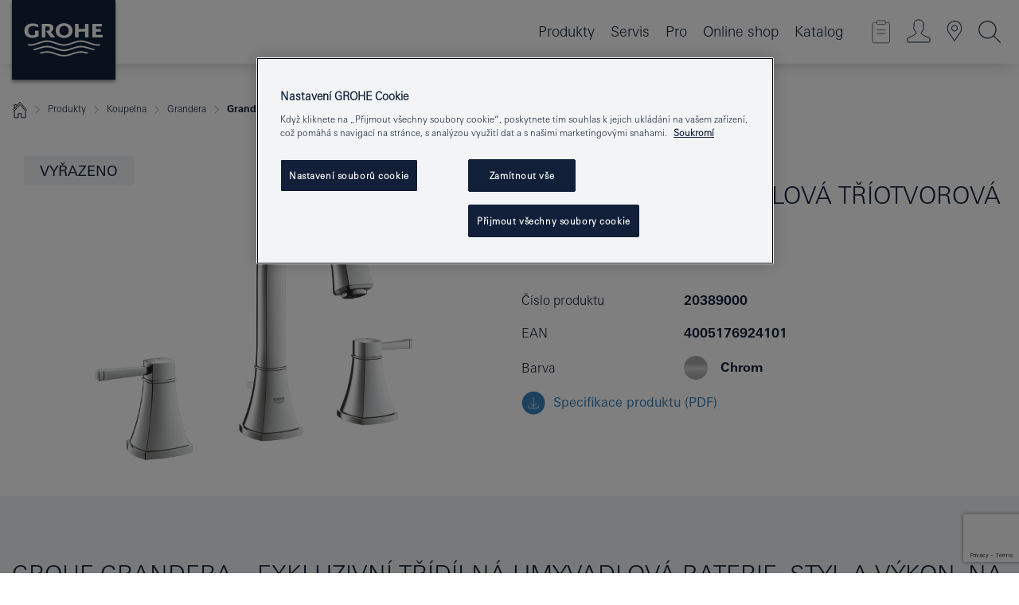

--- FILE ---
content_type: text/html;charset=UTF-8
request_url: https://www.grohe.cz/cs_cz/grandera-umyvadlov-t-otvorov-baterie-dn15-velikost-m-20389000.html
body_size: 30751
content:
<!DOCTYPE html>

<!--[if IE 8]><html class="no-js ie ie8 lt-ie9" dir="ltr" lang="cs-CZ"><![endif]-->
<!--[if IE 9]><html class="no-js ie ie9" dir="ltr" lang="cs-CZ"><![endif]-->
<!--[if IEMobile]><html class="no-js ie ie-mobile" dir="ltr" lang="cs-CZ"><![endif]-->
<!--[if gt IE 8 | !IE]><!--><html class="no-js" dir="ltr" lang="cs-CZ"> <!--<![endif]-->



<!-- last generation 09.01.2026 at 13:25:40 | content-ID: 2531198 | structure-ID: 2531201 | ref-Name: productdeatilspage -->
<head>
<script>
// Define dataLayer and the gtag function.
window.dataLayer = window.dataLayer || [];
function gtag(){dataLayer.push(arguments);}
// Default ad_storage to 'denied'.
gtag('consent', 'default', {
ad_storage: "denied",
analytics_storage: "denied",
functionality_storage: "denied",
personalization_storage: "denied",
security_storage: "denied",
ad_user_data: "denied",
ad_personalization: "denied",
wait_for_update: 500
});
</script>
<script src="https://cdn.cookielaw.org/consent/f15af9fe-249c-4d30-a9ef-e454b7028140/OtAutoBlock.js" type="text/javascript"></script>
<script charset="UTF-8" data-document-language="true" data-domain-script="f15af9fe-249c-4d30-a9ef-e454b7028140" src="https://cdn.cookielaw.org/scripttemplates/otSDKStub.js" type="text/javascript"></script>
<script type="text/javascript">
function OptanonWrapper() {
if (document.cookie.includes('OptanonAlertBoxClosed')) {
document.dispatchEvent( new CustomEvent('consents-ready', { 'detail': { consent: false } }));
}
}
</script>
<script type="text/javascript">
window.LANG_DATA = '/cs_cz/_technical/defaulttexts/index.json';
window.mobileApp = false;
window.CONFIG = {
imageBasePath: 'https://fe.grohe.com/release/0.85.0/b2x',
disable_productComparison: true,
disable_notepadLoggedIn: false,
showPrices: true,
groheChannel: 'B2C',
disable_notepadAvailabilityRequest: false,
isGlobalSearch: false,
loginUrl: '/login-idp.jsp?wrong_login_url=/cs_cz/administration/login/&partial_registration_url=/cs_cz/administration/registration/account-partial-registration-smart.html&login_ok_url=https%3A//www.grohe.cz/cs_cz/_technical/webapp_properties/product-details-page.html',
staticSuggestionLinks : {
spareparts: '/cs_cz/vyhled%C3%A1v%C3%A1n%C3%AD-n%C3%A1hradnich-d%C3%ADl%C5%AF.html',
brochures: '/cs_cz/nase-sluzby/katalogy/brochures.html',
showrooms: '/cs_cz/nase-sluzby/showroomy-instalateri/showroom-locator.html'
},
targetGroupsMapping: {planner: 'pro', pro: 'pro', daa: 'pro', designer: 'pro', showroom: 'pro', end: 'end', inst: 'pro', architect: 'pro', aap: 'pro', projects: 'pro'},
showDiyProducts: true,
historicalProducts: true,
productFallbackImage:'',
allowAnonNotepad: false,
filterIcons: {
A613_04: {
src: '/media/datasources/filter_icons/c2c/c2c_platinum_bw_logo.png',
tooltip: '<p >Cradle to Cradle Certified® – PLATINUM</p>'
},
A613_01: {
src: '/media/datasources/filter_icons/c2c/c2c_bronze_bw_logo.png',
tooltip: '<p >Cradle to Cradle Certified® – BRONZE</p>'
},
A613_02: {
src: '/media/datasources/filter_icons/c2c/c2c_silver_bw_logo.png',
tooltip: '<p >Cradle to Cradle Certified® – SILVER</p>'
},
sustainable: {
src: '/media/datasources/filter_icons/sustainability/grohe_climate-care_logo.png',
tooltip: '<p >S pozitivním dopadem na udržitelný rozvoj. Zjistěte více na <a href="http://green.grohe.com" target="_blank" title="green.grohe.com" class=" " >green.grohe.com</a>.</p>'
},
A613_03: {
src: '/media/datasources/filter_icons/c2c/c2c_gold_bw_logo.png',
tooltip: '<p >Cradle to Cradle Certified® – GOLD</p>'
}
},
iconsForContent: [
'A613_04',
'A613_01',
'A613_02',
'A613_03'
],
portfolioBadges: {
quickfix :
{
sapValue : 'L3013_1',
backgroundColor: '#E1F8FF',
label: 'GROHE QuickFix'
},
spa :
{
sapValue : 'A611_03',
backgroundColor: '#EBE2D6',
label: 'GROHE SPA'
},
}
}
</script>
<script>
window.ENDPOINTS = {
'B2X_PROJECT_REFERENCES': '/cs_cz/_technical/project_config/project_references.json',
'B2X_PRODUCTS': 'https://api.sapcx.grohe.com/rest/v2/solr/master_cs_CZ_Product/select',
'B2X_PRODUCTS_SKU': 'https://api.sapcx.grohe.com/rest/v2/solr/master_cs_CZ_Product/suggestB2C',
'B2X_ACCOUNT_PASSWORD':'/myaccount/user/password',
'B2X_SMARTSHOP':'/smartshop/order/submit',
'GROHE_APPLICATION':'https://application.grohe.com',
'B2X_USER_INFO':'/myaccount/user/info',
'B2X_SMARTSHOP':'/smartshop/order/submit',
'B2X_MY_ACCOUNT_PRODUCT':'/myaccount/product/',
'B2X_PRODUCT':'/notepad/v1',
'B2X_SMART_INFO':'/website/smart-info',
'B2X_PREFERENCE_CENTER':'https://application.grohe.com/gateway/preference-center-send/',
'GROHE_SPECIFICATION':'https://specification.grohe.com',
'B2X_SMARTSHOP_SKU':'/website/sku/',
'B2X_PAGELIKES':'/website/pagelikes/',
'B2X_PREFERENCE_CENTER_CHANGE':'https://application.grohe.com/gateway/preference-center-change-send/',
'B2X_CERAMICS_LANDINGPAGES':'/_technical/landingpages.json',
'B2X_MY_ACCOUNT_PRODUCT_COMPARISON':'/myaccount/comparison/',
'B2X_MY_ACCOUNT_PRODUCT_SERIAL_VALIDATION':'/website/forms/serialnumber-check/',
'B2X_ORDER_TRACKING':'/website/new-ordertracking',
'B2X_ORDER_TRACKING_TOGGLE_NOTIFICATIONS':'/myaccount/user/update/emailnotifications/',
'B2X_SALESFORCE_PREFERENCE_CENTER':'/website/webforms/marketing-cloud/',
'B2X_ACCOUNT_REGISTRATION_ACCESS_TOKEN':'/myaccount/user/access-token',
'B2X_ACCOUNT_REFRESH_ACCESS_TOKEN':'/website/jwtoken/refresh-token',
'B2X_MY_ACCOUNT_PRODUCT_REGISTRATION':'/website/forms/product-registration',
'B2X_GATED_PREFERENCE_CENTER':'https://application.grohe.com/gateway/preference-center-send-v2/',
'B2X_MY_ACCOUNT_FILE_UPLOAD':'http://account/fileupload.php',
'B2X_EXPORT':'/notepad/v1',
'B2X_MY_ACCOUNT_ORDER_STATE':'/notepad/v1',
'B2X_SMART_UPI_HISTORY':'/website/account/history/upi',
'B2X_WEBSITE':'/solr/website_b2x/select',
'B2X_INVOICE_REGISTRATION':'/website/account/invoices/upload',
'B2X_NOTEPAD':'/notepad/v1',
'B2X_SMARTSHOP_UPI':'/website/upi/',
'B2X_AVAILABILITY':'/notepad/v1',
'B2X_ACCOUNT':'https://idp2-apigw.cloud.grohe.com/v1/web/users',
'B2X_ACCOUNT_UPDATE':'/myaccount/user/update',
'B2X_SMART_CHARGE':'/smartshop/creditcard/recharge',
'B2X_INVOICE_UPLOAD_HISTORY':'/website/account/history/invoices'
};
</script>
<script>
(function (sCDN, sCDNProject, sCDNWorkspace, sCDNVers) {
if (
window.localStorage !== null &&
typeof window.localStorage === "object" &&
typeof window.localStorage.getItem === "function" &&
window.sessionStorage !== null &&
typeof window.sessionStorage === "object" &&
typeof window.sessionStorage.getItem === "function"
) {
sCDNVers =
window.sessionStorage.getItem("jts_preview_version") ||
window.localStorage.getItem("jts_preview_version") ||
sCDNVers;
}
window.jentis = window.jentis || {};
window.jentis.config = window.jentis.config || {};
window.jentis.config.frontend = window.jentis.config.frontend || {};
window.jentis.config.frontend.cdnhost =
sCDN + "/get/" + sCDNWorkspace + "/web/" + sCDNVers + "/";
window.jentis.config.frontend.vers = sCDNVers;
window.jentis.config.frontend.env = sCDNWorkspace;
window.jentis.config.frontend.project = sCDNProject;
window._jts = window._jts || [];
var f = document.getElementsByTagName("script")[0];
var j = document.createElement("script");
j.async = true;
j.src = window.jentis.config.frontend.cdnhost + "mu3rbs.js";
f.parentNode.insertBefore(j, f);
})("https://1borb8.grohe.cz","grohe-cz","live", "_");
_jts.push({ track: "pageview" });
_jts.push({ track: "submit" });
</script>
<title>Grandera Umyvadlová tříotvorová baterie | GROHE </title> <meta name="title" content="Grandera Umyvadlová tříotvorová baterie" />   <meta content="noindex" name="robots" />  <meta charset="UTF-8" /> <meta content="telephone=no" name="format-detection" /> <meta content="width=device-width, initial-scale=1.0, minimum-scale=1.0, maximum-scale=1.0, user-scalable=no" name="viewport" /> <meta content="cs_cz" name="locale" /> <meta content="cs_cz" name="locales" /> <meta content="grohe_global" name="client" /> <meta content="b2x" name="pagescope" /> <meta content="https://fe.grohe.com/release/0.85.0/b2x" name="application-name" /> <meta content="https://fe.grohe.com/release/0.85.0/b2x/browserconfig.xml" name="msapplication-config" /> <meta content="#112038" name="msapplication-TileColor" /> <meta content="https://fe.grohe.com/release/0.85.0/b2x/mstile-144x144.png" name="msapplication-TileImage" /> <meta content="https://fe.grohe.com/release/0.85.0/b2x/mstile-70x70.png" name="msapplication-square70x70logo" /> <meta content="https://fe.grohe.com/release/0.85.0/b2x/mstile-150x150.png" name="msapplication-square150x150logo" /> <meta content="https://fe.grohe.com/release/0.85.0/b2x/mstile-310x150.png" name="msapplication-wide310x150logo" /> <meta content="https://fe.grohe.com/release/0.85.0/b2x/mstile-310x310.png" name="msapplication-square310x310logo" /> <meta content="IE=Edge" http-equiv="X-UA-Compatible" /> <meta content="productdeatilspage" name="siteUID_es" /> <meta content="none" name="videoType_s" />
<link href="https://fe.grohe.com/release/0.85.0/b2x/favicon.ico" rel="icon" type="image/ico" />
<link href="https://fe.grohe.com/release/0.85.0/b2x/favicon.ico" rel="shortcut icon" type="image/x-icon" />
<link href="https://fe.grohe.com/release/0.85.0/b2x/favicon.ico" rel="icon" sizes="16x16 32x32 48x48" type="image/vnd.microsoft.icon" />
<link href="https://fe.grohe.com/release/0.85.0/b2x/favicon-16x16.png" rel="icon" sizes="16x16" type="image/png" />
<link href="https://fe.grohe.com/release/0.85.0/b2x/favicon-32x32.png" rel="icon" sizes="32x32" type="image/png" />
<link href="https://fe.grohe.com/release/0.85.0/b2x/favicon-48x48.png" rel="icon" sizes="48x48" type="image/png" />
<link href="https://fe.grohe.com/release/0.85.0/b2x/apple-touch-icon-76x76.png" rel="apple-touch-icon" sizes="76x76" />
<link href="https://fe.grohe.com/release/0.85.0/b2x/apple-touch-icon-120x120.png" rel="apple-touch-icon" sizes="120x120" />
<link href="https://fe.grohe.com/release/0.85.0/b2x/apple-touch-icon-152x152.png" rel="apple-touch-icon" sizes="152x152" />
<link href="https://fe.grohe.com/release/0.85.0/b2x/apple-touch-icon-180x180.png" rel="apple-touch-icon" sizes="180x180" />
<link rel="canonical" href="https://www.grohe.cz/cs_cz/grandera-umyvadlov-t-otvorov-baterie-20389000.html" />
<link href="https://fe.grohe.com/release/0.85.0/b2x/css/bootstrap.css?created=20200624145752" media="all" rel="stylesheet" />
<link href="https://fe.grohe.com/release/0.85.0/b2x/css/main.css?created=20200624145752" media="all" rel="stylesheet" />
<script type="text/javascript"> var searchHeaderConfig = { "productSettings" : { "preferredResults": { "code": [ ] }, "preselection": { "filter": [{"historical":["null"]}] } }, "contentSettings": { } }; </script>
</head>




<body class="b2x-navigation pdp-ncs">
<!-- noindex -->
<script type="text/javascript">
// read cookie (DEXT-1212)
function getCookie(name) {
const nameEQ = name + "=";
const cookies = document.cookie.split(';');
for (let i = 0; i < cookies.length; i++) {
let cookie = cookies[i];
while (cookie.charAt(0) === ' ') {
cookie = cookie.substring(1, cookie.length);
}
if (cookie.indexOf(nameEQ) === 0) {
return cookie.substring(nameEQ.length, cookie.length);
}
}
return null;
}
</script>
<script type="text/javascript">
// <![CDATA[
var dataLayer = dataLayer || [];
// check if cookie is available
var hashedEmail = getCookie('hashed_email');
if (hashedEmail) {
dataLayer.push({
'hashedUserData': {
'sha256': {
'email': hashedEmail
}
}
});
}
dataLayer.push({
'pageName':'/grandera-umyvadlov-t-otvorov-baterie-20389000',
'pageTitle':'Umyvadlová tříotvorová baterie',
'pageId':'2531201',
'pageSystemPath':'grohe_global/_technical_1/webapp_properties',
'pageCreated':'2019-02-27',
'pageLastEdit':'2026-01-09',
'pageCountry':'cz',
'pageLanguage':'cs',
'internal':'false',
'pagePool':'europe',
'pageArea':'portal',
'pageScope':'b2x',
'pageCategory':'product detail page',
});
// ]]>
</script>
<!-- Google Tag Manager -->
<noscript><iframe height="0" src="//www.googletagmanager.com/ns.html?id=GTM-PGZM7P" style="display:none;visibility:hidden" width="0"></iframe></noscript>
<script>
// <![CDATA[
(function(w,d,s,l,i){w[l]=w[l]||[];w[l].push({'gtm.start':
new Date().getTime(),event:'gtm.js'});var f=d.getElementsByTagName(s)[0],
j=d.createElement(s),dl=l!='dataLayer'?'&l='+l:'';j.async=true;j.setAttribute('class','optanon-category-C0001');j.src=
'//www.googletagmanager.com/gtm.js?id='+i+dl;f.parentNode.insertBefore(j,f);
})(window,document,'script','dataLayer','GTM-PGZM7P');
// ]]>
</script>
<!-- End Google Tag Manager -->
<div class="vuejs-container" id="vuejs-dev-container">
<div class="ie-flex-wrapper">
<div class="page-wrap">
<div class="vuejs-container" id="vuejs-header-container">
	<header class="header--fixed header header--bordertop sticky-top header--shadow header--bgColorFlyoutMobileSecondary header--bgColorFlyoutDesktopSecondary header--colorFlyoutMobileLight header--colorFlyoutDesktopLight" v-scrollbar-width-detection="">
		<div class="container">
			<nav class="navbar-light  navbar navbar-expand-xl" itemscope="" itemtype="http://schema.org/Organization">
					<a class="navbar-brand" href="/cs_cz/" itemprop="url" title="GROHE - Pure joy of water ">
<svg height="100" version="1.1" viewBox="0, 0, 130, 100" width="130" x="0" xmlns="http://www.w3.org/2000/svg" xmlns:xlink="http://www.w3.org/1999/xlink" y="0">
  <g id="Ebene_1">
    <path d="M0,0 L130,0 L130,100 L0,100 L0,0 z" fill="#112038"></path>
    <path d="M59.615,38.504 C59.614,42.055 62.032,44.546 65.48,44.546 C68.93,44.546 71.346,42.057 71.346,38.505 C71.346,34.943 68.937,32.459 65.48,32.459 C62.024,32.459 59.615,34.942 59.615,38.504 z M54.872,38.504 C54.872,33.132 59.351,29.205 65.48,29.205 C71.61,29.205 76.091,33.132 76.091,38.504 C76.091,43.861 71.601,47.795 65.48,47.795 C59.361,47.795 54.872,43.862 54.872,38.504 z M101.056,29.875 L101.056,47.124 L114,47.124 L114,43.744 L105.549,43.744 L105.549,39.645 L111.762,39.645 L111.762,36.396 L105.549,36.396 L105.549,33.254 L113.015,33.254 L113.015,29.875 L101.056,29.875 z M79.299,29.875 L79.299,47.124 L83.798,47.124 L83.798,39.75 L91.75,39.75 L91.75,47.124 L96.251,47.124 L96.251,29.875 L91.75,29.875 L91.75,36.252 L83.798,36.252 L83.798,29.875 L79.299,29.875 z M37.413,29.875 L37.413,47.124 L41.915,47.124 L41.915,33.129 L43.855,33.129 C46.4,33.129 47.54,33.942 47.54,35.751 C47.54,37.599 46.265,38.655 44.025,38.655 L43.036,38.629 L42.53,38.629 L48.784,47.124 L54.537,47.124 L48.803,40.188 C50.932,39.227 52.067,37.522 52.067,35.28 C52.067,31.626 49.7,29.875 44.761,29.875 L37.413,29.875 z M29.048,38.463 L29.048,43.635 C27.867,44.129 26.688,44.376 25.513,44.376 C22.484,44.376 20.354,42.037 20.354,38.708 C20.354,35.121 22.899,32.621 26.552,32.621 C28.594,32.621 30.616,33.191 33.069,34.455 L33.069,31.017 C29.936,29.736 28.39,29.371 26.074,29.371 C19.679,29.371 15.594,32.989 15.594,38.654 C15.594,44.043 19.558,47.627 25.517,47.627 C28.174,47.627 31.325,46.772 33.621,45.431 L33.621,38.463 L29.048,38.463 z M96.501,66.368 L96.068,66.211 L94.887,65.816 C91.46,64.783 88.718,64.267 86.624,64.267 C84.871,64.267 81.902,64.772 79.548,65.469 L78.373,65.816 C77.777,66.013 77.378,66.143 77.185,66.211 L76.004,66.618 L74.831,67.016 L73.649,67.418 C70.062,68.579 67.509,69.097 65.387,69.097 C63.559,69.097 60.849,68.597 58.304,67.791 L57.122,67.418 L55.943,67.016 L54.766,66.618 L53.585,66.211 L52.399,65.816 C48.977,64.783 46.228,64.267 44.146,64.267 C42.38,64.269 39.416,64.77 37.059,65.469 L35.885,65.816 C35.047,66.086 34.875,66.147 34.27,66.368 L36.645,67.6 L37.178,67.439 C39.947,66.583 42.331,66.137 44.151,66.137 C45.682,66.137 48.074,66.527 50.042,67.095 L51.224,67.439 L52.399,67.819 L53.585,68.211 L54.766,68.619 L55.943,69.018 L57.122,69.412 C60.668,70.5 63.278,71.001 65.388,71 C67.199,70.999 69.966,70.517 72.468,69.767 L73.649,69.412 L74.831,69.018 L76.004,68.619 L77.185,68.211 L78.373,67.819 L79.548,67.439 C82.561,66.544 84.782,66.137 86.628,66.138 C88.447,66.138 90.828,66.584 93.595,67.439 L94.127,67.6 L96.501,66.368 z M104.198,61.892 L97.321,59.781 C94.229,58.831 93.033,58.497 91.384,58.133 C89.639,57.747 87.89,57.525 86.625,57.525 C84.63,57.525 80.826,58.235 78.373,59.065 L73.649,60.666 C70.452,61.749 67.509,62.346 65.362,62.346 C63.203,62.346 60.289,61.755 57.076,60.666 L52.352,59.065 C49.906,58.236 46.087,57.525 44.09,57.525 C42.832,57.525 41.067,57.75 39.335,58.133 C37.705,58.495 36.413,58.853 33.397,59.781 L26.528,61.892 C27.262,62.56 27.458,62.714 28.28,63.271 L32.098,62.109 L35.253,61.178 L36.52,60.803 C39.877,59.813 42.154,59.388 44.094,59.388 C45.857,59.388 49.045,59.971 51.17,60.686 L57.076,62.667 C59.842,63.594 63.267,64.248 65.363,64.248 C67.451,64.248 70.907,63.59 73.649,62.667 L79.548,60.686 C81.665,59.975 84.872,59.386 86.628,59.388 C88.575,59.388 90.832,59.81 94.198,60.803 L95.465,61.178 L98.621,62.109 L102.446,63.271 C103.264,62.71 103.459,62.557 104.198,61.892 z M111.243,55.247 L111.047,55.575 C110.607,56.31 110.407,56.583 109.748,57.365 C108.911,57.479 108.576,57.504 107.913,57.504 C105.809,57.504 102.364,56.844 99.611,55.916 L94.887,54.32 C91.678,53.24 88.747,52.643 86.628,52.641 C84.843,52.641 81.715,53.215 79.548,53.941 L73.649,55.916 C70.868,56.846 67.455,57.504 65.388,57.504 C63.323,57.504 59.907,56.847 57.122,55.916 L51.224,53.941 C49.056,53.215 45.933,52.641 44.146,52.641 C42.03,52.641 39.091,53.24 35.885,54.32 L31.161,55.916 C28.406,56.844 24.963,57.504 22.854,57.504 C22.191,57.504 21.859,57.479 21.031,57.365 C20.418,56.66 20.178,56.332 19.724,55.575 L19.529,55.247 C21.128,55.507 22.022,55.601 22.899,55.601 C25.001,55.601 28.008,54.989 31.161,53.922 L35.885,52.32 C38.381,51.474 42.108,50.778 44.146,50.777 C46.174,50.777 49.904,51.476 52.399,52.32 L57.122,53.922 C60.274,54.989 63.284,55.601 65.387,55.601 C67.488,55.601 70.498,54.989 73.649,53.922 L78.373,52.32 C80.865,51.476 84.597,50.777 86.622,50.777 C88.665,50.777 92.385,51.474 94.887,52.32 L99.611,53.922 C102.763,54.989 105.77,55.601 107.872,55.601 C108.749,55.601 109.643,55.507 111.243,55.247 z" fill="#FFFFFE"></path>
  </g>
</svg>
					</a>
				<div class="header__iconwrapper">
			        <a aria-controls="navigationMenuContent" aria-expanded="false" aria-label="Toggle navigation" class="navbar-toggler" data-target="#navigationMenuContent" data-toggle="collapse">
			          <span class="navbar-toggler-icon" v-sidebar-nav-toggler=""></span>
			        </a>				
				</div>
				<a class="d-none d-lg-none nav-mobile-header__closer icon_close_secondary" v-nav-icons-flyout-toggler=""></a>
				<div class="row collapse navbar-collapse" id="navigationMenuContent">
<ul class="container navbar-nav navnode navnode--main">
<li class="nav-item">
<a aria-expanded="false" aria-haspopup="true" class="nav-link level1 hasNextLevel nav-link--noFocus nav-link--light nav-link--layerarrow nav-link--primarynav" href="javascript:void(0);" id="flyout-6084633" role="button" v-next-level-nav-toggler="" v-sidebar-nav-toggler="">
Produkty
</a>


</li>
<li class="nav-item">
<a aria-expanded="false" aria-haspopup="true" class="nav-link level1 hasNextLevel nav-link--noFocus nav-link--light nav-link--layerarrow nav-link--primarynav" href="javascript:void(0);" id="flyout-3430771" role="button" v-next-level-nav-toggler="" v-sidebar-nav-toggler="">
Servis
</a>


</li>
<li class="nav-item">
<a aria-expanded="false" aria-haspopup="true" class="nav-link level1 hasNextLevel nav-link--noFocus nav-link--light nav-link--layerarrow nav-link--primarynav" href="javascript:void(0);" id="flyout-2522320" role="button" v-next-level-nav-toggler="" v-sidebar-nav-toggler="">
Pro
</a>


</li>
<li class="nav-item">
<a class="nav-link nav-link--noFocus nav-link--light nav-link--layerarrow nav-link--primarynav" href="https://shop.grohe.com/cs_CZ/?_ga=2.93311774.20562663.1704277391-1723645567.1704277391">Online shop</a>
</li>
<li class="nav-item">
<a class="nav-link nav-link--noFocus nav-link--light nav-link--layerarrow nav-link--primarynav" href="http://flip-catalogue.grohe.com/cs_cz/Katalog_2026_cs-cz/index.html">Katalog</a>
</li>
</ul>
				</div>
				<ul class="navbar-nav navnode navnode--icons" v-nav-icons-scroll-handler="">
						<li class="nav-item nav-item--flyout nav-item--icon">
		<notepad-navigation href="/cs_cz/notepad/" title="Open: MŮJ POZNÁMKOVÝ BLOK "></notepad-navigation>
    </li>
	<li class="nav-item nav-item--flyout nav-item--icon">
		<a aria-expanded="false" aria-haspopup="true" class="nav-link nav-link--noFocus nav-link--light nav-link--layerarrow nav-link--primarynav flyout-toggle" href="#" id="flyout-login" role="button" title="" v-nav-icons-flyout-toggler="">			
							
					
	        							

				<div class="flyout-icon flyout-icon--login"></div>
	        			

		</a>
				<div aria-labelledby="flyout-login" class="flyout" v-add-class-if-logged-in="'flyout--withFullWidthCategory'">
		      	<div class="flyout__background flyout__background--plain ">
					<a class="flyout__closer" v-nav-primary-closer=""></a>
				</div>
				<div class="row navbar-nav navnode navnode--secondary ">   
					<div class="navnode__wrapper navnode__wrapper--columnCategories">
						<ul class="container navnode__container navnode__container--login">
							<li class="nav-item nav-item--secondarynav col-12 nav-item--flyout flyout-category">								
											
		
						    								

							        <div class="flyout__headline text-uppercase">
								        <strong>PŘIHLÁŠENÍ</strong>
									</div>
									<div class="text-white mb-3"><span>
								        K registraci nebo příhlášení budete přesměrováni na Profesionální portál GROHE.
									</span></div>
										<a class="btn btn-primary btn--flyoutLogin" href="/login-idp.jsp?wrong_login_url=/cs_cz/administration/login/&amp;partial_registration_url=/cs_cz/administration/registration/account-partial-registration-smart.html&amp;login_ok_url=http://www.grohe.cz/cs_cz/">PŘIHLÁŠENÍ</a>
										 <a class=" link link d-block mb-2 scroll-link" href="/cs_cz/administration/registration/account-registration-non-smart.html#null" title="Ještě nejste zaregistrováni?"> Ještě nejste zaregistrováni?</a>
											
		
							</li>
						</ul>
					</div>						
														
				</div>
			</div>
		</li>
					

    <li class="nav-item nav-item--flyout nav-item--icon">
		<a class="nav-link nav-link--noFocus nav-link--light nav-link--primarynav nav-link--locator" href="/cs_cz/nase-sluzby/showroomy-instalateri/showroom-locator.html" title="Showroom Locator">
			<span class="showroom-locator-icon"></span>
		</a>
	</li>
	<li class="nav-item nav-item--flyout nav-item--icon">
		<a aria-expanded="false" aria-haspopup="true" class="nav-link nav-link--noFocus nav-link--light nav-link--layerarrow nav-link--primarynav flyout-toggle" href="#" id="flyout-search" role="button" title="Open: HLEDAT " v-nav-icons-flyout-toggler="">
			<div class="flyout-icon flyout-icon--search"></div>
		</a>
		<div aria-labelledby="flyout-search" class="flyout">
			<div class="flyout__background flyout__background--plain ">
				<a class="flyout__closer" v-nav-primary-closer=""></a>
			</div>
			<div class="row navbar-nav navnode navnode--secondary navnode--fullHeight ">
				<ul class="container navnode__container navnode__container--search">
					<li class="nav-item nav-item--secondarynav nav-item--noborder">
						<div class="nav-search-item container justify-content-center">
							<div class="nav-search-item__inner col-12 col-lg-8">
								<b2x-search-header :dal-search-enabled="false" search-base-url="/cs_cz/vysledky-vyhledavani.html">
                              </b2x-search-header>
							</div>
						</div>
					</li>
				</ul>
			</div>
		</div>
    </li>

				</ul>
			</nav>
		</div>
	</header>
<aside class="navigation-sidebar navigation-sidebar--hidden">
<a class="navbar-brand" href="/cs_cz/" itemprop="url" title="GROHE - Pure joy of water ">
<svg height="100" version="1.1" viewBox="0, 0, 130, 100" width="130" x="0" xmlns="http://www.w3.org/2000/svg" xmlns:xlink="http://www.w3.org/1999/xlink" y="0">
<g id="Ebene_1">
<path d="M0,0 L130,0 L130,100 L0,100 L0,0 z" fill="#112038"></path>
<path d="M59.615,38.504 C59.614,42.055 62.032,44.546 65.48,44.546 C68.93,44.546 71.346,42.057 71.346,38.505 C71.346,34.943 68.937,32.459 65.48,32.459 C62.024,32.459 59.615,34.942 59.615,38.504 z M54.872,38.504 C54.872,33.132 59.351,29.205 65.48,29.205 C71.61,29.205 76.091,33.132 76.091,38.504 C76.091,43.861 71.601,47.795 65.48,47.795 C59.361,47.795 54.872,43.862 54.872,38.504 z M101.056,29.875 L101.056,47.124 L114,47.124 L114,43.744 L105.549,43.744 L105.549,39.645 L111.762,39.645 L111.762,36.396 L105.549,36.396 L105.549,33.254 L113.015,33.254 L113.015,29.875 L101.056,29.875 z M79.299,29.875 L79.299,47.124 L83.798,47.124 L83.798,39.75 L91.75,39.75 L91.75,47.124 L96.251,47.124 L96.251,29.875 L91.75,29.875 L91.75,36.252 L83.798,36.252 L83.798,29.875 L79.299,29.875 z M37.413,29.875 L37.413,47.124 L41.915,47.124 L41.915,33.129 L43.855,33.129 C46.4,33.129 47.54,33.942 47.54,35.751 C47.54,37.599 46.265,38.655 44.025,38.655 L43.036,38.629 L42.53,38.629 L48.784,47.124 L54.537,47.124 L48.803,40.188 C50.932,39.227 52.067,37.522 52.067,35.28 C52.067,31.626 49.7,29.875 44.761,29.875 L37.413,29.875 z M29.048,38.463 L29.048,43.635 C27.867,44.129 26.688,44.376 25.513,44.376 C22.484,44.376 20.354,42.037 20.354,38.708 C20.354,35.121 22.899,32.621 26.552,32.621 C28.594,32.621 30.616,33.191 33.069,34.455 L33.069,31.017 C29.936,29.736 28.39,29.371 26.074,29.371 C19.679,29.371 15.594,32.989 15.594,38.654 C15.594,44.043 19.558,47.627 25.517,47.627 C28.174,47.627 31.325,46.772 33.621,45.431 L33.621,38.463 L29.048,38.463 z M96.501,66.368 L96.068,66.211 L94.887,65.816 C91.46,64.783 88.718,64.267 86.624,64.267 C84.871,64.267 81.902,64.772 79.548,65.469 L78.373,65.816 C77.777,66.013 77.378,66.143 77.185,66.211 L76.004,66.618 L74.831,67.016 L73.649,67.418 C70.062,68.579 67.509,69.097 65.387,69.097 C63.559,69.097 60.849,68.597 58.304,67.791 L57.122,67.418 L55.943,67.016 L54.766,66.618 L53.585,66.211 L52.399,65.816 C48.977,64.783 46.228,64.267 44.146,64.267 C42.38,64.269 39.416,64.77 37.059,65.469 L35.885,65.816 C35.047,66.086 34.875,66.147 34.27,66.368 L36.645,67.6 L37.178,67.439 C39.947,66.583 42.331,66.137 44.151,66.137 C45.682,66.137 48.074,66.527 50.042,67.095 L51.224,67.439 L52.399,67.819 L53.585,68.211 L54.766,68.619 L55.943,69.018 L57.122,69.412 C60.668,70.5 63.278,71.001 65.388,71 C67.199,70.999 69.966,70.517 72.468,69.767 L73.649,69.412 L74.831,69.018 L76.004,68.619 L77.185,68.211 L78.373,67.819 L79.548,67.439 C82.561,66.544 84.782,66.137 86.628,66.138 C88.447,66.138 90.828,66.584 93.595,67.439 L94.127,67.6 L96.501,66.368 z M104.198,61.892 L97.321,59.781 C94.229,58.831 93.033,58.497 91.384,58.133 C89.639,57.747 87.89,57.525 86.625,57.525 C84.63,57.525 80.826,58.235 78.373,59.065 L73.649,60.666 C70.452,61.749 67.509,62.346 65.362,62.346 C63.203,62.346 60.289,61.755 57.076,60.666 L52.352,59.065 C49.906,58.236 46.087,57.525 44.09,57.525 C42.832,57.525 41.067,57.75 39.335,58.133 C37.705,58.495 36.413,58.853 33.397,59.781 L26.528,61.892 C27.262,62.56 27.458,62.714 28.28,63.271 L32.098,62.109 L35.253,61.178 L36.52,60.803 C39.877,59.813 42.154,59.388 44.094,59.388 C45.857,59.388 49.045,59.971 51.17,60.686 L57.076,62.667 C59.842,63.594 63.267,64.248 65.363,64.248 C67.451,64.248 70.907,63.59 73.649,62.667 L79.548,60.686 C81.665,59.975 84.872,59.386 86.628,59.388 C88.575,59.388 90.832,59.81 94.198,60.803 L95.465,61.178 L98.621,62.109 L102.446,63.271 C103.264,62.71 103.459,62.557 104.198,61.892 z M111.243,55.247 L111.047,55.575 C110.607,56.31 110.407,56.583 109.748,57.365 C108.911,57.479 108.576,57.504 107.913,57.504 C105.809,57.504 102.364,56.844 99.611,55.916 L94.887,54.32 C91.678,53.24 88.747,52.643 86.628,52.641 C84.843,52.641 81.715,53.215 79.548,53.941 L73.649,55.916 C70.868,56.846 67.455,57.504 65.388,57.504 C63.323,57.504 59.907,56.847 57.122,55.916 L51.224,53.941 C49.056,53.215 45.933,52.641 44.146,52.641 C42.03,52.641 39.091,53.24 35.885,54.32 L31.161,55.916 C28.406,56.844 24.963,57.504 22.854,57.504 C22.191,57.504 21.859,57.479 21.031,57.365 C20.418,56.66 20.178,56.332 19.724,55.575 L19.529,55.247 C21.128,55.507 22.022,55.601 22.899,55.601 C25.001,55.601 28.008,54.989 31.161,53.922 L35.885,52.32 C38.381,51.474 42.108,50.778 44.146,50.777 C46.174,50.777 49.904,51.476 52.399,52.32 L57.122,53.922 C60.274,54.989 63.284,55.601 65.387,55.601 C67.488,55.601 70.498,54.989 73.649,53.922 L78.373,52.32 C80.865,51.476 84.597,50.777 86.622,50.777 C88.665,50.777 92.385,51.474 94.887,52.32 L99.611,53.922 C102.763,54.989 105.77,55.601 107.872,55.601 C108.749,55.601 109.643,55.507 111.243,55.247 z" fill="#FFFFFE"></path>
</g>
</svg>
</a>
<a class="navigation-sidebar__close-btn" href="#" target="_self" v-sidebar-nav-toggler="">
<span class="icon icon_close_primary"></span>
</a>
<nav class="nav-container nav-container--level1">
<ul class="navigation navigation">
<li class="nav-item">
<a aria-expanded="false" aria-haspopup="true" class="nav-link next-level-toggle nav-link--noFocus nav-link--light" href="javascript:void(0);" id="flyout-6084633" role="button" v-next-level-nav-toggler="">
Produkty
</a>
<nav class="nav-container nav-container--level2 hidden">
<a class="nav-link link-back level2" href="javascript:void(0)" v-nav-back-button="">Produkty</a>
<ul class="navigation navigation--level2">
<li class="nav-item">
<a aria-expanded="false" aria-haspopup="true" class="nav-link level2 nav-link--noFocus nav-link--light next-level-toggle" href="javascript:void(0);" id="flyout-987017" role="button" v-next-level-nav-toggler="">
Koupelna
</a>
<nav class="nav-container nav-container--level3 hidden">
<a class="nav-link link-back level3" href="javascript:void(0)" v-nav-back-button="">Koupelna</a>
<ul class="navigation navigation--level3">
<li class="nav-item">
<a aria-expanded="false" aria-haspopup="true" class="nav-link level3 nav-link--noFocus nav-link--light next-level-toggle" href="javascript:void(0);" id="flyout-987041" role="button" v-next-level-nav-toggler="">
Umyvadlové Baterie
</a>
<nav class="nav-container nav-container--level4 hidden">
<a class="nav-link link-back level4" href="javascript:void(0)" v-nav-back-button="">Umyvadlové Baterie</a>
<ul class="navigation navigation--level4">
<li class="nav-item">
<a class="nav-link level4 nav-link--noFocus nav-link--light" href="/cs_cz/pro-vasi-koupelnu/pro-umyvadla/for-wash-basins.html">
Produktový seznam
</a>
</li>
<li class="nav-item">
<a class="nav-link level4 nav-link--noFocus nav-link--light" href="/cs_cz/pro-vasi-koupelnu/serie/overview-bathroom-collections.html">
Koupelnové kolekce
</a>
</li>
<li class="nav-item">
<a class="nav-link level4 nav-link--noFocus nav-link--light" href="/cs_cz/for-your-bathroom/for-wash-basins/icon-3d/">
Icon 3D
</a>
</li>
<li class="nav-item">
<a class="nav-link level4 nav-link--noFocus nav-link--light" href="/cs_cz/for-your-bathroom/for-wash-basins/grohe-plus/">
GROHE Plus
</a>
</li>
</ul>
</nav>
</li>
<li class="nav-item">
<a aria-expanded="false" aria-haspopup="true" class="nav-link level3 nav-link--noFocus nav-link--light next-level-toggle" href="javascript:void(0);" id="flyout-985674" role="button" v-next-level-nav-toggler="">
Sprchy
</a>
<nav class="nav-container nav-container--level4 hidden">
<a class="nav-link link-back level4" href="javascript:void(0)" v-nav-back-button="">Sprchy</a>
<ul class="navigation navigation--level4">
<li class="nav-item">
<a class="nav-link level4 nav-link--noFocus nav-link--light" href="/cs_cz/koupelna/sprchy.html">
Dokonalý sprchový zážitek
</a>
</li>
<li class="nav-item">
<a class="nav-link level4 nav-link--noFocus nav-link--light" href="https://www.grohe.cz/cs_cz/koupelna/sprchy/portfolio.html">
Kolekce sprch a termostatů
</a>
</li>
<li class="nav-item">
<a class="nav-link level4 nav-link--noFocus nav-link--light" href="/cs_cz/pro-vasi-koupelnu/smartcontrol.html">
SmartControl
</a>
</li>
<li class="nav-item">
<a class="nav-link level4 nav-link--noFocus nav-link--light" href="/cs_cz/koupelna/sprchove_produkty.html">
Produktový seznam
</a>
</li>
<li class="nav-item">
<a class="nav-link level4 nav-link--noFocus nav-link--light" href="/cs_cz/energy-for-life/showroom/">
Energy for life
</a>
</li>
<li class="nav-item">
<a class="nav-link level4 nav-link--noFocus nav-link--light" href="/cs_cz/podomitkove-sprchy/">
Podomítkové sprchy
</a>
</li>
</ul>
</nav>
</li>
<li class="nav-item">
<a aria-expanded="false" aria-haspopup="true" class="nav-link level3 nav-link--noFocus nav-link--light next-level-toggle" href="javascript:void(0);" id="flyout-987003" role="button" v-next-level-nav-toggler="">
Vany
</a>
<nav class="nav-container nav-container--level4 hidden">
<a class="nav-link link-back level4" href="javascript:void(0)" v-nav-back-button="">Vany</a>
<ul class="navigation navigation--level4">
<li class="nav-item">
<a class="nav-link level4 nav-link--noFocus nav-link--light" href="/cs_cz/pro-vasi-koupelnu/pro-vany/for-bath-tubes.html">
Přehled
</a>
</li>
<li class="nav-item">
<a class="nav-link level4 nav-link--noFocus nav-link--light" href="/cs_cz/for-your-bathroom/for-bath-tubes/rapido-smartbox/">
Rapido SmartBox
</a>
</li>
</ul>
</nav>
</li>
<li class="nav-item">
<a aria-expanded="false" aria-haspopup="true" class="nav-link level3 nav-link--noFocus nav-link--light next-level-toggle" href="javascript:void(0);" id="flyout-987010" role="button" v-next-level-nav-toggler="">
Koupelnové doplňky
</a>
<nav class="nav-container nav-container--level4 hidden">
<a class="nav-link link-back level4" href="javascript:void(0)" v-nav-back-button="">Koupelnové doplňky</a>
<ul class="navigation navigation--level4">
<li class="nav-item">
<a class="nav-link level4 nav-link--noFocus nav-link--light" href="/cs_cz/pro-vasi-koupelnu/koupelnove-doplnky/overview-accessories.html">
Produktový seznam
</a>
</li>
<li class="nav-item">
<a class="nav-link level4 nav-link--noFocus nav-link--light" href="/cs_cz/for-your-bathroom/bathroom-accessories/accessories/overview-accessories-collections.html">
Doplňky
</a>
</li>
</ul>
</nav>
</li>
<li class="nav-item">
<a aria-expanded="false" aria-haspopup="true" class="nav-link level3 nav-link--noFocus nav-link--light next-level-toggle" href="javascript:void(0);" id="flyout-1050994" role="button" v-next-level-nav-toggler="">
Sanitární keramika
</a>
<nav class="nav-container nav-container--level4 hidden">
<a class="nav-link link-back level4" href="javascript:void(0)" v-nav-back-button="">Sanitární keramika</a>
<ul class="navigation navigation--level4">
<li class="nav-item">
<a class="nav-link level4 nav-link--noFocus nav-link--light" href="/cs_cz/pro-vasi-koupelnu/keramika/ceramics-overview/">
Keramické kolekce
</a>
</li>
<li class="nav-item">
<a class="nav-link level4 nav-link--noFocus nav-link--light" href="/cs_cz/pro-vasi-koupelnu/keramika/start-round/">
Start Round Ceramic
</a>
</li>
<li class="nav-item">
<a class="nav-link level4 nav-link--noFocus nav-link--light" href="/cs_cz/pro-vasi-koupelnu/keramika/bau-ceramics/">
Bau Ceramic
</a>
</li>
<li class="nav-item">
<a class="nav-link level4 nav-link--noFocus nav-link--light" href="/cs_cz/pro-vasi-koupelnu/keramika/cube-ceramics.html">
Cube
</a>
</li>
<li class="nav-item">
<a class="nav-link level4 nav-link--noFocus nav-link--light" href="/cs_cz/pro-vasi-koupelnu/keramika/euro-ceramics.html">
Euro
</a>
</li>
<li class="nav-item">
<a class="nav-link level4 nav-link--noFocus nav-link--light" href="/cs_cz/for-your-bathroom/ceramics/essence/">
Essence
</a>
</li>
<li class="nav-item">
<a class="nav-link level4 nav-link--noFocus nav-link--light" href="/cs_cz/for-your-bathroom/ceramics/shower-trays/">
Sprchové Vaničky
</a>
</li>
<li class="nav-item">
<a class="nav-link level4 nav-link--noFocus nav-link--light" href="/cs_cz/pro-vasi-koupelnu/keramika/perfect-match.html">
GROHE Perfect Match
</a>
</li>
</ul>
</nav>
</li>
<li class="nav-item">
<a aria-expanded="false" aria-haspopup="true" class="nav-link level3 nav-link--noFocus nav-link--light next-level-toggle" href="javascript:void(0);" id="flyout-987048" role="button" v-next-level-nav-toggler="">
WC, Pisoáry, Bidety
</a>
<nav class="nav-container nav-container--level4 hidden">
<a class="nav-link link-back level4" href="javascript:void(0)" v-nav-back-button="">WC, Pisoáry, Bidety</a>
<ul class="navigation navigation--level4">
<li class="nav-item">
<a class="nav-link level4 nav-link--noFocus nav-link--light" href="/cs_cz/pro-vasi-koupelnu/pro-wc-pisoar-bidet/for-wc-urinal-bidet.html">
Produktový seznam
</a>
</li>
<li class="nav-item">
<a class="nav-link level4 nav-link--noFocus nav-link--light" href="https://www.grohe.cz/cs_cz/sprchove-toalety/funkce/">
Koupelnové baterie
</a>
</li>
<li class="nav-item">
<a class="nav-link level4 nav-link--noFocus nav-link--light" href="/cs_cz/bathroom/concealed-solutions/">
Podomítková řešení
</a>
</li>
<li class="nav-item">
<a class="nav-link level4 nav-link--noFocus nav-link--light" href="/cs_cz/for-your-bathroom/flush-plates/">
Toalety a ovládací tlačítka
</a>
</li>
<li class="nav-item">
<a class="nav-link level4 nav-link--noFocus nav-link--light" href="/cs_cz/pro-vasi-koupelnu/serie/instalace/rapid-sl-installation-system.html">
Rapid SL
</a>
</li>
<li class="nav-item">
<a class="nav-link level4 nav-link--noFocus nav-link--light" href="/cs_cz/products/for-your-bathroom/for-wc-urinal-bidet/wc-collections/solido.html">
Solido – Vše V Jednom
</a>
</li>
<li class="nav-item">
<a class="nav-link level4 nav-link--noFocus nav-link--light" href="/cs_cz/products/for-your-bathroom/for-wc-urinal-bidet/fy24_manual-bidet-seat/">
Manuální bidetové sedátko
</a>
</li>
</ul>
</nav>
</li>
<li class="nav-item">
<a aria-expanded="false" aria-haspopup="true" class="nav-link level3 nav-link--noFocus nav-link--light next-level-toggle" href="javascript:void(0);" id="flyout-984176" role="button" v-next-level-nav-toggler="">
Koupelnová inspirace
</a>
<nav class="nav-container nav-container--level4 hidden">
<a class="nav-link link-back level4" href="javascript:void(0)" v-nav-back-button="">Koupelnová inspirace</a>
<ul class="navigation navigation--level4">
<li class="nav-item">
<a class="nav-link level4 nav-link--noFocus nav-link--light" href="/cs_cz/for-your-bathroom/bathroom-inspiration/inspiration-grohe/full-bathroom-pa.html">
Koupelnová řešení GROHE
</a>
</li>
<li class="nav-item">
<a class="nav-link level4 nav-link--noFocus nav-link--light" href="/cs_cz/pro-vasi-koupelnu/kompletni-koupelnova-reseni/overview-complete-solutions.html">
Koupelnová řešení
</a>
</li>
<li class="nav-item">
<a class="nav-link level4 nav-link--noFocus nav-link--light" href="/cs_cz/pro-vasi-koupelnu/design-trendy/overview-design-trends.html">
Trendy a design v koupelně
</a>
</li>
<li class="nav-item">
<a class="nav-link level4 nav-link--noFocus nav-link--light" href="/cs_cz/pro-vasi-koupelnu/inovace-na-usporu-vody/overview-water-saving-innovations.html">
Inovace šetřící vodu
</a>
</li>
<li class="nav-item">
<a class="nav-link level4 nav-link--noFocus nav-link--light" href="/cs_cz/for-your-bathroom/bathroom-inspiration/spa-colours/spa-colours-design.html">
Barevná provedení GROHE Colors
</a>
</li>
</ul>
</nav>
</li>
<li class="nav-item">
<a aria-expanded="false" aria-haspopup="true" class="nav-link level3 nav-link--noFocus nav-link--light next-level-toggle" href="javascript:void(0);" id="flyout-6873005" role="button" v-next-level-nav-toggler="">
Barevná provedení GROHE Colors
</a>
<nav class="nav-container nav-container--level4 hidden">
<a class="nav-link link-back level4" href="javascript:void(0)" v-nav-back-button="">Barevná provedení GROHE Colors</a>
<ul class="navigation navigation--level4">
<li class="nav-item">
<a class="nav-link level4 nav-link--noFocus nav-link--light" href="/cs_cz/for-your-bathroom/bathroom-inspiration/grohe-colors.html">
GROHE Colors
</a>
</li>
<li class="nav-item">
<a class="nav-link level4 nav-link--noFocus nav-link--light" href="/cs_cz/grohe-colors/grohe-black/">
Černá
</a>
</li>
</ul>
</nav>
</li>
<li class="nav-item">
<a class="nav-link level3 nav-link--noFocus nav-link--light" href="/cs_cz/pro-vasi-koupelnu/serie/koupelnove-baterie/allure-spa.html">
GROHE SPA
</a>
</li>
</ul>
</nav>
</li>
<li class="nav-item">
<a aria-expanded="false" aria-haspopup="true" class="nav-link level2 nav-link--noFocus nav-link--light next-level-toggle" href="javascript:void(0);" id="flyout-1747401" role="button" v-next-level-nav-toggler="">
Kuchyně
</a>
<nav class="nav-container nav-container--level3 hidden">
<a class="nav-link link-back level3" href="javascript:void(0)" v-nav-back-button="">Kuchyně</a>
<ul class="navigation navigation--level3">
<li class="nav-item">
<a aria-expanded="false" aria-haspopup="true" class="nav-link level3 nav-link--noFocus nav-link--light next-level-toggle" href="javascript:void(0);" id="flyout-982976" role="button" v-next-level-nav-toggler="">
Kuchyňské baterie
</a>
<nav class="nav-container nav-container--level4 hidden">
<a class="nav-link link-back level4" href="javascript:void(0)" v-nav-back-button="">Kuchyňské baterie</a>
<ul class="navigation navigation--level4">
<li class="nav-item">
<a class="nav-link level4 nav-link--noFocus nav-link--light" href="/cs_cz/pro-vasi-kuchyni/kuchynske-baterie/overview-kitchen-taps.html">
Produktový seznam
</a>
</li>
<li class="nav-item">
<a class="nav-link level4 nav-link--noFocus nav-link--light" href="/cs_cz/pro-vasi-kuchyni/serie/overview-collections.html">
Kuchyňské kolekce
</a>
</li>
</ul>
</nav>
</li>
<li class="nav-item">
<a aria-expanded="false" aria-haspopup="true" class="nav-link level3 nav-link--noFocus nav-link--light next-level-toggle" href="javascript:void(0);" id="flyout-1510110" role="button" v-next-level-nav-toggler="">
Kuchyňské systémy GROHE
</a>
<nav class="nav-container nav-container--level4 hidden">
<a class="nav-link link-back level4" href="javascript:void(0)" v-nav-back-button="">Kuchyňské systémy GROHE</a>
<ul class="navigation navigation--level4">
<li class="nav-item">
<a class="nav-link level4 nav-link--noFocus nav-link--light" href="/cs_cz/for-your-kitchen/watersystems/grohe-watersystems-for-private-use/">
Kuchyňské systémy GROHE pro domácnosti
</a>
</li>
<li class="nav-item">
<a class="nav-link level4 nav-link--noFocus nav-link--light" href="/cs_cz/for-your-kitchen/watersystems/grohe-watersystems-for-professional-use/">
Kuchyňské systémy GROHE pro profesionální použití
</a>
</li>
<li class="nav-item">
<a class="nav-link level4 nav-link--noFocus nav-link--light" href="/cs_cz/pro-vasi-kuchyni/serie/filtrovana-voda/grohe-blue-pure.html">
GROHE Blue Pure
</a>
</li>
<li class="nav-item">
<a class="nav-link level4 nav-link--noFocus nav-link--light" href="/cs_cz/for-your-kitchen/collections/grohe-blue-professional/grohe-blue-professional.html">
GROHE BLUE Professional
</a>
</li>
<li class="nav-item">
<a class="nav-link level4 nav-link--noFocus nav-link--light" href="/cs_cz/made-for-your-water/">
Vytvořme společně Česko bez plastů
</a>
</li>
<li class="nav-item">
<a class="nav-link level4 nav-link--noFocus nav-link--light" href="/cs_cz/pro-vasi-kuchyni/serie/filtrovana-voda/grohe-blue-filter.html">
Filtrační technologie
</a>
</li>
</ul>
</nav>
</li>
<li class="nav-item">
<a aria-expanded="false" aria-haspopup="true" class="nav-link level3 nav-link--noFocus nav-link--light next-level-toggle" href="javascript:void(0);" id="flyout-1747283" role="button" v-next-level-nav-toggler="">
Kuchyňské dřezy
</a>
<nav class="nav-container nav-container--level4 hidden">
<a class="nav-link link-back level4" href="javascript:void(0)" v-nav-back-button="">Kuchyňské dřezy</a>
<ul class="navigation navigation--level4">
<li class="nav-item">
<a class="nav-link level4 nav-link--noFocus nav-link--light" href="/cs_cz/pro-vasi-kuchyni/kuchynske_drezy/produkty.html">
Produktový seznam
</a>
</li>
<li class="nav-item">
<a class="nav-link level4 nav-link--noFocus nav-link--light" href="/cs_cz/pro-vasi-kuchyni/kuchynske_drezy.html">
Kuchyňské dřezy kolekce
</a>
</li>
</ul>
</nav>
</li>
<li class="nav-item">
<a aria-expanded="false" aria-haspopup="true" class="nav-link level3 nav-link--noFocus nav-link--light next-level-toggle" href="javascript:void(0);" id="flyout-982026" role="button" v-next-level-nav-toggler="">
Kuchyňské doplňky
</a>
<nav class="nav-container nav-container--level4 hidden">
<a class="nav-link link-back level4" href="javascript:void(0)" v-nav-back-button="">Kuchyňské doplňky</a>
<ul class="navigation navigation--level4">
<li class="nav-item">
<a class="nav-link level4 nav-link--noFocus nav-link--light" href="/cs_cz/pro-vasi-kuchyni/kuchynske-doplnky/overview-accessories.html">
Produktový seznam
</a>
</li>
</ul>
</nav>
</li>
<li class="nav-item">
<a aria-expanded="false" aria-haspopup="true" class="nav-link level3 nav-link--noFocus nav-link--light next-level-toggle" href="javascript:void(0);" id="flyout-2677889" role="button" v-next-level-nav-toggler="">
Kuchyňské inspirace
</a>
<nav class="nav-container nav-container--level4 hidden">
<a class="nav-link link-back level4" href="javascript:void(0)" v-nav-back-button="">Kuchyňské inspirace</a>
<ul class="navigation navigation--level4">
<li class="nav-item">
<a class="nav-link level4 nav-link--noFocus nav-link--light" href="/cs_cz/for-your-kitchen/kitchen-inspirations/grohe-colors-collection/">
Kuchyňské kolekce GROHE Colors
</a>
</li>
<li class="nav-item">
<a class="nav-link level4 nav-link--noFocus nav-link--light" href="/cs_cz/for-your-kitchen/kitchen-inspirations/kitchencollections-resenni/">
Kuchyňská řešení
</a>
</li>
</ul>
</nav>
</li>
<li class="nav-item">
<a aria-expanded="false" aria-haspopup="true" class="nav-link level3 nav-link--noFocus nav-link--light next-level-toggle" href="javascript:void(0);" id="flyout-4944947" role="button" v-next-level-nav-toggler="">
GROHE Watersystems App
</a>
<nav class="nav-container nav-container--level4 hidden">
<a class="nav-link link-back level4" href="javascript:void(0)" v-nav-back-button="">GROHE Watersystems App</a>
<ul class="navigation navigation--level4">
<li class="nav-item">
<a class="nav-link level4 nav-link--noFocus nav-link--light" href="/cs_cz/products/for-your-kitchen/grohe-watersystems-app/grohe-watersystems-app/">
GROHE Watersystems App
</a>
</li>
</ul>
</nav>
</li>
</ul>
</nav>
</li>
<li class="nav-item">
<a aria-expanded="false" aria-haspopup="true" class="nav-link level2 nav-link--noFocus nav-link--light next-level-toggle" href="javascript:void(0);" id="flyout-2555740" role="button" v-next-level-nav-toggler="">
Smart Home
</a>
<nav class="nav-container nav-container--level3 hidden">
<a class="nav-link link-back level3" href="javascript:void(0)" v-nav-back-button="">Smart Home</a>
<ul class="navigation navigation--level3">
<li class="nav-item">
<a aria-expanded="false" aria-haspopup="true" class="nav-link level3 nav-link--noFocus nav-link--light next-level-toggle" href="javascript:void(0);" id="flyout-2555740" role="button" v-next-level-nav-toggler="">
Systém Prevence Proti Vytopení Sense
</a>
<nav class="nav-container nav-container--level4 hidden">
<a class="nav-link link-back level4" href="javascript:void(0)" v-nav-back-button="">Systém Prevence Proti Vytopení Sense</a>
<ul class="navigation navigation--level4">
<li class="nav-item">
<a class="nav-link level4 nav-link--noFocus nav-link--light" href="/cs_cz/smarthome/grohe-sense-water-security-system/">
Přehled
</a>
</li>
<li class="nav-item">
<a class="nav-link level4 nav-link--noFocus nav-link--light" href="/cs_cz/smarthome/grohe-sense-guard/">
GROHE Sense Guard
</a>
</li>
<li class="nav-item">
<a class="nav-link level4 nav-link--noFocus nav-link--light" href="/cs_cz/smarthome/grohe-sense-water-sensor/">
GROHE Sense
</a>
</li>
<li class="nav-item">
<a class="nav-link level4 nav-link--noFocus nav-link--light" href="/cs_cz/smarthome/sense-app/">
GROHE Sense App
</a>
</li>
</ul>
</nav>
</li>
<li class="nav-item">
<a aria-expanded="false" aria-haspopup="true" class="nav-link level3 nav-link--noFocus nav-link--light next-level-toggle" href="javascript:void(0);" id="flyout-2555585" role="button" v-next-level-nav-toggler="">
Řešení Pro Vaši Nemovitost
</a>
<nav class="nav-container nav-container--level4 hidden">
<a class="nav-link link-back level4" href="javascript:void(0)" v-nav-back-button="">Řešení Pro Vaši Nemovitost</a>
<ul class="navigation navigation--level4">
<li class="nav-item">
<a class="nav-link level4 nav-link--noFocus nav-link--light" href="/cs_cz/smarthome/for-home-owners/">
Pro majitele domů i nájemce
</a>
</li>
<li class="nav-item">
<a class="nav-link level4 nav-link--noFocus nav-link--light" href="/cs_cz/smarthome/for-business-and-property-owners/">
Pro majitele a provozovatele nemovitostí
</a>
</li>
<li class="nav-item">
<a class="nav-link level4 nav-link--noFocus nav-link--light" href="/cs_cz/smarthome/grohe-sense-user-stories/">
Zkušenosti se systémem GROHE Sense
</a>
</li>
</ul>
</nav>
</li>
<li class="nav-item">
<a aria-expanded="false" aria-haspopup="true" class="nav-link level3 nav-link--noFocus nav-link--light next-level-toggle" href="javascript:void(0);" id="flyout-2555610" role="button" v-next-level-nav-toggler="">
Příležitost Pro Váš Business
</a>
<nav class="nav-container nav-container--level4 hidden">
<a class="nav-link link-back level4" href="javascript:void(0)" v-nav-back-button="">Příležitost Pro Váš Business</a>
<ul class="navigation navigation--level4">
<li class="nav-item">
<a class="nav-link level4 nav-link--noFocus nav-link--light" href="/cs_cz/smarthome/b2b-installers/">
Pro instalatéry
</a>
</li>
<li class="nav-item">
<a class="nav-link level4 nav-link--noFocus nav-link--light" href="http://www.suru-water.com/">
Pro pojišťovací makléře
</a>
</li>
</ul>
</nav>
</li>
<li class="nav-item">
<a aria-expanded="false" aria-haspopup="true" class="nav-link level3 nav-link--noFocus nav-link--light next-level-toggle" href="javascript:void(0);" id="flyout-2555431" role="button" v-next-level-nav-toggler="">
Instalace A Často Kladené Dotazy
</a>
<nav class="nav-container nav-container--level4 hidden">
<a class="nav-link link-back level4" href="javascript:void(0)" v-nav-back-button="">Instalace A Často Kladené Dotazy</a>
<ul class="navigation navigation--level4">
<li class="nav-item">
<a class="nav-link level4 nav-link--noFocus nav-link--light" href="/cs_cz/smarthome/how-to-install-sense-guard/">
Jak instalovat GROHE Sense Guard
</a>
</li>
<li class="nav-item">
<a class="nav-link level4 nav-link--noFocus nav-link--light" href="/cs_cz/smarthome/how-to-install-sense/">
Jak instalovat GROHE Sense
</a>
</li>
</ul>
</nav>
</li>
<li class="nav-item">
<a aria-expanded="false" aria-haspopup="true" class="nav-link level3 nav-link--noFocus nav-link--light next-level-toggle" href="javascript:void(0);" id="flyout-2555525" role="button" v-next-level-nav-toggler="">
Fakta O Škodách Způsobených Vodou
</a>
<nav class="nav-container nav-container--level4 hidden">
<a class="nav-link link-back level4" href="javascript:void(0)" v-nav-back-button="">Fakta O Škodách Způsobených Vodou</a>
<ul class="navigation navigation--level4">
<li class="nav-item">
<a class="nav-link level4 nav-link--noFocus nav-link--light" href="/cs_cz/smarthome/water-damage/">
Vytopení bývá nejčastější příčinou škod v domácnosti
</a>
</li>
<li class="nav-item">
<a class="nav-link level4 nav-link--noFocus nav-link--light" href="/cs_cz/smarthome/how-to-protect-your-home/">
Jak ochránit svou domácnost před úniky a vytopením
</a>
</li>
<li class="nav-item">
<a class="nav-link level4 nav-link--noFocus nav-link--light" href="/cs_cz/smarthome/what-to-do-after-a-leak-or-flood-at-home/">
Jak správně postupovat při vytopení
</a>
</li>
<li class="nav-item">
<a class="nav-link level4 nav-link--noFocus nav-link--light" href="/cs_cz/smarthome/water-damage-facts-and-tips/why-smart-home-is-the-future/">
Proč budoucnost patří chytrým domácnostem
</a>
</li>
</ul>
</nav>
</li>
<li class="nav-item">
<a aria-expanded="false" aria-haspopup="true" class="nav-link level3 nav-link--noFocus nav-link--light next-level-toggle" href="javascript:void(0);" id="flyout-2555740" role="button" v-next-level-nav-toggler="">
Pomoc
</a>
<nav class="nav-container nav-container--level4 hidden">
<a class="nav-link link-back level4" href="javascript:void(0)" v-nav-back-button="">Pomoc</a>
<ul class="navigation navigation--level4">
<li class="nav-item">
<a class="nav-link level4 nav-link--noFocus nav-link--light" href="http://help.grohe-sense.com/">
Centrum pomoci GROHE Sense
</a>
</li>
</ul>
</nav>
</li>
</ul>
</nav>
</li>
<li class="nav-item">
<a class="nav-link level2 nav-link--noFocus nav-link--light" href="https://www.quickfix-grohe.com/cs-cz">
Quickfix
</a>
</li>
<li class="nav-item">
<a class="nav-link level2 nav-link--noFocus nav-link--light" href="/cs_cz/products/professional/">
Professional
</a>
</li>
</ul>
</nav>
</li>
<li class="nav-item">
<a aria-expanded="false" aria-haspopup="true" class="nav-link next-level-toggle nav-link--noFocus nav-link--light" href="javascript:void(0);" id="flyout-3430771" role="button" v-next-level-nav-toggler="">
Servis
</a>
<nav class="nav-container nav-container--level2 hidden">
<a class="nav-link link-back level2" href="javascript:void(0)" v-nav-back-button="">Servis</a>
<ul class="navigation navigation--level2">
<li class="nav-item">
<a aria-expanded="false" aria-haspopup="true" class="nav-link level2 nav-link--noFocus nav-link--light next-level-toggle" href="javascript:void(0);" id="flyout-3430589" role="button" v-next-level-nav-toggler="">
Náhradní díly
</a>
<nav class="nav-container nav-container--level3 hidden">
<a class="nav-link link-back level3" href="javascript:void(0)" v-nav-back-button="">Náhradní díly</a>
<ul class="navigation navigation--level3">
<li class="nav-item">
<a class="nav-link level3 nav-link--noFocus nav-link--light" href="/cs_cz/vyhled%C3%A1v%C3%A1n%C3%AD-n%C3%A1hradnich-d%C3%ADl%C5%AF.html">
Vyhledávání náhradních dílů
</a>
</li>
</ul>
</nav>
</li>
<li class="nav-item">
<a aria-expanded="false" aria-haspopup="true" class="nav-link level2 nav-link--noFocus nav-link--light next-level-toggle" href="javascript:void(0);" id="flyout-3430628" role="button" v-next-level-nav-toggler="">
Často kladené dotazy
</a>
<nav class="nav-container nav-container--level3 hidden">
<a class="nav-link link-back level3" href="javascript:void(0)" v-nav-back-button="">Často kladené dotazy</a>
<ul class="navigation navigation--level3">
<li class="nav-item">
<a aria-expanded="false" aria-haspopup="true" class="nav-link level3 nav-link--noFocus nav-link--light next-level-toggle" href="javascript:void(0);" id="flyout-3430628" role="button" v-next-level-nav-toggler="">
Informace o produktu
</a>
<nav class="nav-container nav-container--level4 hidden">
<a class="nav-link link-back level4" href="javascript:void(0)" v-nav-back-button="">Informace o produktu</a>
<ul class="navigation navigation--level4">
<li class="nav-item">
<a class="nav-link level4 nav-link--noFocus nav-link--light" href="/cs_cz/services-consumer/faq-s/product-information/bath/bath-faqs.html">
Koupelna
</a>
</li>
<li class="nav-item">
<a class="nav-link level4 nav-link--noFocus nav-link--light" href="/cs_cz/services-consumer/faq-s/product-information/kitchen/kitchen-faqs.html">
Kuchyň
</a>
</li>
<li class="nav-item">
<a class="nav-link level4 nav-link--noFocus nav-link--light" href="/cs_cz/services-consumer/faq-s/product-information/technology/technology-faqs.html">
Technologie
</a>
</li>
</ul>
</nav>
</li>
<li class="nav-item">
<a class="nav-link level3 nav-link--noFocus nav-link--light" href="/cs_cz/services-consumer/faq-s/general-information/">
Obecné informace
</a>
</li>
<li class="nav-item">
<a class="nav-link level3 nav-link--noFocus nav-link--light" href="/cs_cz/services-consumer/faq-s/contact-support/">
Kontakt a podpora
</a>
</li>
</ul>
</nav>
</li>
<li class="nav-item">
<a class="nav-link level2 nav-link--noFocus nav-link--light" href="/cs_cz/services-consumer/faq-s/guarantee-terms-conditions/">
Nahlášení reklamace
</a>
</li>
<li class="nav-item">
<a aria-expanded="false" aria-haspopup="true" class="nav-link level2 nav-link--noFocus nav-link--light next-level-toggle" href="javascript:void(0);" id="flyout-3430600" role="button" v-next-level-nav-toggler="">
Instrukce
</a>
<nav class="nav-container nav-container--level3 hidden">
<a class="nav-link link-back level3" href="javascript:void(0)" v-nav-back-button="">Instrukce</a>
<ul class="navigation navigation--level3">
<li class="nav-item">
<a aria-expanded="false" aria-haspopup="true" class="nav-link level3 nav-link--noFocus nav-link--light next-level-toggle" href="javascript:void(0);" id="flyout-3430600" role="button" v-next-level-nav-toggler="">
Instalační a servisní videa
</a>
<nav class="nav-container nav-container--level4 hidden">
<a class="nav-link link-back level4" href="javascript:void(0)" v-nav-back-button="">Instalační a servisní videa</a>
<ul class="navigation navigation--level4">
<li class="nav-item">
<a class="nav-link level4 nav-link--noFocus nav-link--light" href="/cs_cz/nase-sluzby/instalacni-videa/installation-videos-overview.html">
Instalační videa
</a>
</li>
</ul>
</nav>
</li>
<li class="nav-item">
<a class="nav-link level3 nav-link--noFocus nav-link--light" href="/cs_cz/service/instant-service-pro/tpis-manuals/">
Technické údaje a příručky
</a>
</li>
</ul>
</nav>
</li>
<li class="nav-item">
<a aria-expanded="false" aria-haspopup="true" class="nav-link level2 nav-link--noFocus nav-link--light next-level-toggle" href="javascript:void(0);" id="flyout-3430754" role="button" v-next-level-nav-toggler="">
Záruka a údržba
</a>
<nav class="nav-container nav-container--level3 hidden">
<a class="nav-link link-back level3" href="javascript:void(0)" v-nav-back-button="">Záruka a údržba</a>
<ul class="navigation navigation--level3">
<li class="nav-item">
<a class="nav-link level3 nav-link--noFocus nav-link--light" href="/cs_cz/nase-sluzby/zaruka/guarantee.html">
Záruční podmínky
</a>
</li>
<li class="nav-item">
<a class="nav-link level3 nav-link--noFocus nav-link--light" href="/cs_cz/nase-sluzby/udrzba/maintenance.html">
Instrukce pro údržbu
</a>
</li>
<li class="nav-item">
<a class="nav-link level3 nav-link--noFocus nav-link--light" href="/cs_cz/service/guarantee-care/product-registration-new/">
Registrace produktu
</a>
</li>
</ul>
</nav>
</li>
<li class="nav-item">
<a aria-expanded="false" aria-haspopup="true" class="nav-link level2 nav-link--noFocus nav-link--light next-level-toggle" href="javascript:void(0);" id="flyout-3430771" role="button" v-next-level-nav-toggler="">
Kontakt
</a>
<nav class="nav-container nav-container--level3 hidden">
<a class="nav-link link-back level3" href="javascript:void(0)" v-nav-back-button="">Kontakt</a>
<ul class="navigation navigation--level3">
<li class="nav-item">
<a class="nav-link level3 nav-link--noFocus nav-link--light" href="/cs_cz/nase-sluzby/kontakt/contact.html">
Kontaktní formulář
</a>
</li>
<li class="nav-item">
<a class="nav-link level3 nav-link--noFocus nav-link--light" href="/cs_cz/grohe-servisni-technici.html">
Zákaznický servis na místě
</a>
</li>
<li class="nav-item">
<a class="nav-link level3 nav-link--noFocus nav-link--light" href="/cs_cz/services-consumer/contact/phone-contact/">
Telefonický kontakt
</a>
</li>
<li class="nav-item">
<a class="nav-link level3 nav-link--noFocus nav-link--light" href="/cs_cz/newsletter.html">
Odběr newsletteru
</a>
</li>
</ul>
</nav>
</li>
</ul>
</nav>
</li>
<li class="nav-item">
<a aria-expanded="false" aria-haspopup="true" class="nav-link next-level-toggle nav-link--noFocus nav-link--light" href="javascript:void(0);" id="flyout-2522320" role="button" v-next-level-nav-toggler="">
Pro
</a>
<nav class="nav-container nav-container--level2 hidden">
<a class="nav-link link-back level2" href="javascript:void(0)" v-nav-back-button="">Pro</a>
<ul class="navigation navigation--level2">
<li class="nav-item">
<a aria-expanded="false" aria-haspopup="true" class="nav-link level2 nav-link--noFocus nav-link--light next-level-toggle" href="javascript:void(0);" id="flyout-2522320" role="button" v-next-level-nav-toggler="">
Služby pro profesionály
</a>
<nav class="nav-container nav-container--level3 hidden">
<a class="nav-link link-back level3" href="javascript:void(0)" v-nav-back-button="">Služby pro profesionály</a>
<ul class="navigation navigation--level3">
<li class="nav-item">
<a class="nav-link level3 nav-link--noFocus nav-link--light" href="/cs_cz/grohe-professional/services-for-you/guarantee/">
Záruka
</a>
</li>
<li class="nav-item">
<a class="nav-link level3 nav-link--noFocus nav-link--light" href="/cs_cz/grohe-professional/services-for-you/faq/">
FAQ
</a>
</li>
<li class="nav-item">
<a class="nav-link level3 nav-link--noFocus nav-link--light" href="/cs_cz/grohe-professional/services-for-you/order-tracking/">
Sledování objednávky
</a>
</li>
<li class="nav-item">
<a class="nav-link level3 nav-link--noFocus nav-link--light" href="https://training.grohe.com/cs/">
GROHE Training Companion
</a>
</li>
</ul>
</nav>
</li>
<li class="nav-item">
<a aria-expanded="false" aria-haspopup="true" class="nav-link level2 nav-link--noFocus nav-link--light next-level-toggle" href="javascript:void(0);" id="flyout-2522880" role="button" v-next-level-nav-toggler="">
Pro instalatéry
</a>
<nav class="nav-container nav-container--level3 hidden">
<a class="nav-link link-back level3" href="javascript:void(0)" v-nav-back-button="">Pro instalatéry</a>
<ul class="navigation navigation--level3">
<li class="nav-item">
<a class="nav-link level3 nav-link--noFocus nav-link--light" href="/cs_cz/for-your-bathroom/for-showers/concealed-solutions/">
GROHE Rapido Smartbox
</a>
</li>
<li class="nav-item">
<a class="nav-link level3 nav-link--noFocus nav-link--light" href="/cs_cz/sprchovy-ram-rapido/">
Sprchový rám GROHE Rapido
</a>
</li>
</ul>
</nav>
</li>
<li class="nav-item">
<a class="nav-link level2 nav-link--noFocus nav-link--light" href="/cs_cz/grohe-professional/grohe/become-a-certified-expert/">
GROHE+
</a>
</li>
</ul>
</nav>
</li>
<li class="nav-item">
<a class="nav-link nav-link--noFocus nav-link--light" href="https://shop.grohe.com/cs_CZ/?_ga=2.93311774.20562663.1704277391-1723645567.1704277391">
Online shop
</a>
</li>
<li class="nav-item">
<a class="nav-link nav-link--noFocus nav-link--light" href="http://flip-catalogue.grohe.com/cs_cz/Katalog_2026_cs-cz/index.html">
Katalog
</a>
</li>
</ul>
</nav>
</aside>
<div class="sidebar-overlay" v-sidebar-nav-toggler=""></div>
</div>

<main class="main">
<div class="vuejs-container" id="vuejs-main-container">
<div class="container">
<div class="row">
<nav aria-label="breadcrumb" class="d-none d-lg-block">
<ol class="breadcrumb">
<li class="breadcrumb__item">
<a class="breadcrumb__link" href="/cs_cz/">Grohe Global</a>
</li>
<li class="breadcrumb__item">
<a class="breadcrumb__link" href="/cs_cz/produkty/">Produkty</a>
</li>
<li class="breadcrumb__item">
<a class="breadcrumb__link" href="/cs_cz/pro-vasi-koupelnu/">Koupelna</a>
</li>
<li class="breadcrumb__item">
<a class="breadcrumb__link" href="/cs_cz/pro-vasi-koupelnu/serie/koupelnove-baterie/grandera.html">Grandera</a>
</li>

<li aria-current="page" class="breadcrumb__item active">Grandera Umyvadlová tříotvorová baterie</li>
</ol>
</nav>

</div>
</div>
<!-- index -->
<article class="pdp pdp-ncs pb-5">
<section class="pdp__section-main">
<div class="container">
<div class="product-box" itemscope="" itemtype="http://schema.org/Product" v-gtm-eec-product-detail="&#39;20389000&#39;">

<div class="flex-float-container clearfix">
<div class="flex-float-item flex-float-item--slider position-relative">
<div class="d-flex flex-wrap position-absolute">



<div class="product-box__productstate product-box__productstate--discontinued flex-grow-0">vyřazeno </div>

</div>




<div class="product-image-container">
<a class="image__link" target="_blank" v-lightbox:group1="{title:&#39;&#39;,description:&#39;&#39;}" href="//cdn.cloud.grohe.com/prod/20/20/20389000/480/20389000_1_1.jpg">
<img class="0 " srcset="//cdn.cloud.grohe.com/prod/20/20/20389000/1280/20389000_1_1.jpg 1280w, //cdn.cloud.grohe.com/prod/20/20/20389000/1024/20389000_1_1.jpg 1024w, //cdn.cloud.grohe.com/prod/20/20/20389000/960/20389000_1_1.jpg 960w, //cdn.cloud.grohe.com/prod/20/20/20389000/710/20389000_1_1.jpg 710w, //cdn.cloud.grohe.com/prod/20/20/20389000/480/20389000_1_1.jpg 480w, //cdn.cloud.grohe.com/prod/20/20/20389000/320/20389000_1_1.jpg 320w" alt="Grandera Umyvadlová tříotvorová baterie" src="//cdn.cloud.grohe.com/prod/20/20/20389000/480/20389000_1_1.jpg" title="20389000 - Grandera Umyvadlová tříotvorová baterie" />
</a>
</div>




</div>
<div class="flex-float-item flex-float-item--header">
<header>


<p aria-label="sub-brand" class="sub-brand" style="color: #CEB49B">
<strong>
GROHE SPA
</strong>
</p>


<h1 class="h3" itemprop="name"><strong>Grandera</strong> Umyvadlová tříotvorová baterie</h1>
</header>
</div>
<div class="flex-float-item flex-float-item--infobox">
<div class="product-box__wrapper">
<div class="product-box__subbrand-logos-container">



</div>
<div class="product-box__table ">
<div class="product-box__tableRow">
<div class="product-box__tableCell product-box__tableCell--label">Číslo produktu</div>
<div class="product-box__tableCell product-box__tableCell--value">20389000</div>
</div>
<div class="product-box__tableRow">
<div class="product-box__tableCell product-box__tableCell--label">EAN</div>
<div class="product-box__tableCell product-box__tableCell--value">4005176924101</div>
</div>



<div class="product-box__tableRow">
<div class="product-box__tableCell product-box__tableCell--label product-box__color">Barva</div>
<div class="product-box__tableCell product-box__tableCell--value">
<div class="product-box__color-container">

<span class="color-bubble">
<img class="20389000" src="//cdn.cloud.grohe.com/Web/colour_plates/36x36/000.png" title="Chrom" />
</span>
<span><strong>Chrom</strong></span>

</div>
</div>
</div>


</div>

<div class="d-flex flex-column" style="gap: 10px;">





</div>
  <a class="product-box__button link link--downloadBadgePrimary" href="/notepad/v1/exports/product/20389000?locale=cs_cz&amp;fallback_image=">Specifikace produktu (PDF)</a> 
</div>
</div>
</div>

</div>
</div>
</section>
<section class="stripe stripe--lightgray pdp__section-tabs">
<div class="container">
<div class="row">
<div class="col">


<h3 class="h3">GROHE Grandera – exkluzivní třídílná umyvadlová baterie. Styl a výkon, na který se můžete spolehnout.</h3>


<div class="columns columns-2 mb-4 mb-lg-5">
<p class="mb-0">Tato páková baterie představuje atraktivní směs tradičních a moderních tvarů, díky čemuž se skvěle hodí do koupelen rozličných stylů, od domácností po luxusní hotely. Uvnitř baterie se navíc nachází to nejlepší z technologií GROHE. Keramická kartuše GROHE SilkMove umožňuje hladkou a precizní regulaci teploty a objemu tekoucí vody. Obsahuje také vysokou výpusť, která je v optimální výšce pro mytí rukou, a praktickou odtokovou soupravu. Integrovaná úsporná technologie GROHE EcoJoy snižuje spotřebu vody až o 50 % prostřednictvím speciálního tlačítka. Snížíte tak zátěž na životní prostředí i svou peněženku. Odolný chromový povrch GROHE StarLight zaručuje výjimečně snadné čištění a zachování zářivého lesku této baterie po mnoho let. GROHE Grandera – jedinečná kombinace výrazného designu a prémiového výkonu.</p>
</div>


<div class="search__tabs form--dark">
<tabs :options="[{label:'Popis výrobku',value:'highlights'}, {label:'Technické informace',value:'technical'}, {label:'Montáž a náhradní díly',value:'installationSpareparts'}, {label:'Servis',value:'service'}, {label:'Záruka',value:'warranty'}]" :use-dropdown="true" filter-out-empty="" id="pdpContentTabs" responsive-select="" responsive-select-breakpoint="lg" default-active-tab="highlights"></tabs>
</div>

<tab id="highlights" lazy="" tabs="pdpContentTabs">

<div class="highlights mt-4 mt-lg-0">

<div class="row mb-4">
<div class="col-12">
<h4 class="h4">Klíčové vlastnosti</h4>

<ul class="columns columns-3 list">
<li>ventily horká/studená s keramickými horními díly 1/2" - 90°</li>
<li>povrchová úprava GROHE LongLife</li>
<li>GROHE EcoJoy – méně vody, dokonalý průtok</li>
<li>GROHE AquaGuide nastavitelný perlátor 5,7 l/min</li>
<li>odtoková souprava 1 1/4“</li>
<li>flexibilní připojovací tlaková hadice mezi výpustí a bočními ventily</li>
<li>min. doporučený tlak 1,0 baru</li>
</ul>

</div>
</div>

</div>

</tab>
<tab id="technical" lazy="" tabs="pdpContentTabs">

<div class="mt-4 mt-lg-0">
<div class="row mb-4">
<div class="col-12 col-lg-8">
<h4 class="h4 mb-4">Technické informace o produktu</h4>
<ul class="columns columns-2 linklist mb-0">
<li class="linklist__item linklist__item--iconDownloadBadge">
<a class="linklist__link" href="//cdn.cloud.grohe.com/tpi/100000/100000/100000/100100/100100/100106/100106357/original/100106357.pdf" rel="nofollow" target="_blank">Technické informace o produktu</a>
</li>
<li class="linklist__item linklist__item--iconDownloadBadge">
<a class="linklist__link" href="//cdn.cloud.grohe.com/tpi/1000/1700/1740/1742/1742819/original/1742819.pdf" rel="nofollow" target="_blank">Technické informace o produktu</a>
</li>
<li class="linklist__item linklist__item--iconDownloadBadge">
<a class="linklist__link" href="//cdn.cloud.grohe.com/tpi/1000/1700/1730/1730/1730111/original/1730111.pdf" rel="nofollow" target="_blank">Technické informace o produktu</a>
</li>

<li class="linklist__item linklist__item--iconAddBadge">
<a class="linklist__link image__link" rel="nofollow" target="_blank" v-lightbox:group2="{ image : {src: &#39;//cdn.cloud.grohe.com/dimdraw/1000/1700/1720/1729/1729687/1500/1729687.jpg&#39;, srcset: &#39;//cdn.cloud.grohe.com/dimdraw/1000/1700/1720/1729/1729687/1500/1729687.jpg 1500w, //cdn.cloud.grohe.com/dimdraw/1000/1700/1720/1729/1729687/1280/1729687.jpg 1280w, //cdn.cloud.grohe.com/dimdraw/1000/1700/1720/1729/1729687/1024/1729687.jpg 1024w, //cdn.cloud.grohe.com/dimdraw/1000/1700/1720/1729/1729687/960/1729687.jpg 960w, //cdn.cloud.grohe.com/dimdraw/1000/1700/1720/1729/1729687/710/1729687.jpg 710w, //cdn.cloud.grohe.com/dimdraw/1000/1700/1720/1729/1729687/640/1729687.jpg 640w, //cdn.cloud.grohe.com/dimdraw/1000/1700/1720/1729/1729687/480/1729687.jpg 480w, //cdn.cloud.grohe.com/dimdraw/1000/1700/1720/1729/1729687/320/1729687.jpg 320w&#39;}}" href="//cdn.cloud.grohe.com/dimdraw/1000/1700/1720/1729/1729687/1500/1729687.jpg">Výkres</a>
</li>
<li class="linklist__item linklist__item--iconDownloadBadge">
<a class="linklist__link " href="//cdn.cloud.grohe.com/tpi/2000/2100/2180/2184/2184955/original/2184955.pdf" rel="nofollow">Pokyny na údržbu</a>
</li>
<li class="linklist__item linklist__item--iconDownloadBadge">
<a class="linklist__link" href="//cdn.cloud.grohe.com/PQCharts/lores/2/203/original/20389000-pqchart-cs_CZ.svg" rel="nofollow" target="_blank">PQ diagramy</a>
</li>

</ul>
</div>
</div>
<div class="row mb-4">

<div class="col-12 col-lg-8">
<h4 class="h4 mb-4">Data pro CAD</h4>
<ul class="columns columns-2 linklist mb-0">
<li class="linklist__item linklist__item--iconDownloadBadge">
<a class="linklist__link" href="//cdn.cloud.grohe.com/CAD/1000/1600/1630/1636/1636067/original/1636067.dwg" rel="nofollow" v-gtm-event="{&#39;category&#39;:&#39;Download&#39;,&#39;action&#39;:&#39;2D DWG&#39;,&#39;label&#39;:&#39;Grandera Umyvadlová tříotvorová baterie&#39;}">Model ve formátu 2D DWG</a>
</li>
<li class="linklist__item linklist__item--iconDownloadBadge">
<a class="linklist__link" href="//cdn.cloud.grohe.com/CAD/1000/1600/1630/1636/1636066/original/1636066.dxf" rel="nofollow" v-gtm-event="{&#39;category&#39;:&#39;Download&#39;,&#39;action&#39;:&#39;2D DXF&#39;,&#39;label&#39;:&#39;Grandera Umyvadlová tříotvorová baterie&#39;}">Model ve formátu 2D DXF</a>
</li>
<li class="linklist__item linklist__item--iconDownloadBadge">
<a class="linklist__link" href="//cdn.cloud.grohe.com/CAD/1000/1600/1630/1636/1636645/original/1636645.dxf" rel="nofollow" v-gtm-event="{&#39;category&#39;:&#39;Download&#39;,&#39;action&#39;:&#39;3D DXF&#39;,&#39;label&#39;:&#39;Grandera Umyvadlová tříotvorová baterie&#39;}">Model ve formátu 3D DXF</a>
</li>

<li class="linklist__item linklist__item--iconDownloadBadge">
<a class="linklist__link" href="//cdn.cloud.grohe.com/Bim/203/original/20389000_Grohe_Grandera_ThreeHoleBasinMixerMSize.zip" rel="nofollow" v-gtm-event="{&#39;category&#39;:&#39;Download&#39;,&#39;action&#39;:&#39;BIM Data&#39;,&#39;label&#39;:&#39;Grandera Umyvadlová tříotvorová baterie&#39;}">BIM data</a>
</li>

</ul>
</div>


</div>

</div>

</tab>
<tab :responsiveSelect="true" id="installationSpareparts" lazy="" tabs="pdpContentTabs">
<div class="spareparts mt-4 mt-lg-0">

<product-spare-parts spare-parts-finder-url="/cs_cz/vyhled%C3%A1v%C3%A1n%C3%AD-n%C3%A1hradnich-d%C3%ADl%C5%AF.html" product-code="20389000">
<div class="col-xs-12 col-sm-12 col-md-12 col-lg-6">
 <a class="image__link image__link--enabled image__link--darkblue" href="" target="_blank" v-lightbox="{ title:&#39;&#39;, description:&#39;&#39;, alt:&#39;&#39;, src:&#39;//cdn.cloud.grohe.com/explodraw/1000/1700/1720/1728/1728538/960/1728538.jpg&#39;, srcset:&#39;//cdn.cloud.grohe.com/explodraw/1000/1700/1720/1728/1728538/1500/1728538.jpg 1500w, //cdn.cloud.grohe.com/explodraw/1000/1700/1720/1728/1728538/1280/1728538.jpg 1280w, //cdn.cloud.grohe.com/explodraw/1000/1700/1720/1728/1728538/1024/1728538.jpg 1024w, //cdn.cloud.grohe.com/explodraw/1000/1700/1720/1728/1728538/960/1728538.jpg 960w, //cdn.cloud.grohe.com/explodraw/1000/1700/1720/1728/1728538/710/1728538.jpg 710w, //cdn.cloud.grohe.com/explodraw/1000/1700/1720/1728/1728538/640/1728538.jpg 640w, //cdn.cloud.grohe.com/explodraw/1000/1700/1720/1728/1728538/480/1728538.jpg 480w, //cdn.cloud.grohe.com/explodraw/1000/1700/1720/1728/1728538/320/1728538.jpg 320w&#39;, sizes:&#39;&#39;, poster:&#39;&#39; }"> <img class="img-fluid" src="//cdn.cloud.grohe.com/explodraw/1000/1700/1720/1728/1728538/480/1728538.jpg" srcset="//cdn.cloud.grohe.com/explodraw/1000/1700/1720/1728/1728538/1500/1728538.jpg 1500w, //cdn.cloud.grohe.com/explodraw/1000/1700/1720/1728/1728538/1280/1728538.jpg 1280w, //cdn.cloud.grohe.com/explodraw/1000/1700/1720/1728/1728538/1024/1728538.jpg 1024w, //cdn.cloud.grohe.com/explodraw/1000/1700/1720/1728/1728538/960/1728538.jpg 960w, //cdn.cloud.grohe.com/explodraw/1000/1700/1720/1728/1728538/710/1728538.jpg 710w, //cdn.cloud.grohe.com/explodraw/1000/1700/1720/1728/1728538/640/1728538.jpg 640w, //cdn.cloud.grohe.com/explodraw/1000/1700/1720/1728/1728538/480/1728538.jpg 480w, //cdn.cloud.grohe.com/explodraw/1000/1700/1720/1728/1728538/320/1728538.jpg 320w" /> </a> 
</div>
<div class="col-xs-12 col-sm-12 col-md-12 col-lg-6">
<div class="table-container__inner table-responsive">
<table class="table table--bordered table--striped">
<thead class="table__head">
<tr class="table__row">
<th class="table__col table__col--head">Č. prod.</th>
<th class="table__col table__col--head">Popis produktu</th>
<th class="table__col table__col--head">Č. objednávky</th>
</tr>
</thead>

<tfoot>
<tr class="table__row">
<td class="table__col" colspan="3">*Speciální příslušenství</td>
</tr>
</tfoot>

<tbody>
<tr class="table__row">

<td class="table__col">
<span>1</span>
</td>
<td class="table__col">
<span>Rukojeť Grandera červená</span>
</td>
<td class="table__col">

<span>48198000</span>
</td>

</tr>
<tr class="table__row">

<td class="table__col">
<span>2</span>
</td>
<td class="table__col">
<span>Rukojeť Grandera modrá</span>
</td>
<td class="table__col">

<span>48199000</span>
</td>

</tr>
<tr class="table__row">

<td class="table__col">
<span>3</span>
</td>
<td class="table__col">
<span>Keramický vršek DN 15</span>
</td>
<td class="table__col">

<span>45882000</span>
</td>

</tr>
<tr class="table__row">

<td class="table__col">
<span>3.1</span>
</td>
<td class="table__col">
<span>O-Kroužek Ø18,2 x Ø1,7</span>
</td>
<td class="table__col">

<span>0392400M</span>
</td>

</tr>
<tr class="table__row">

<td class="table__col">
<span>4</span>
</td>
<td class="table__col">
<span>Keramický vršek DN 15</span>
</td>
<td class="table__col">

<span>45883000</span>
</td>

</tr>
<tr class="table__row">

<td class="table__col">
<span>4.1</span>
</td>
<td class="table__col">
<span>O-Kroužek Ø18,2 x Ø1,7</span>
</td>
<td class="table__col">

<span>0392400M</span>
</td>

</tr>
<tr class="table__row">

<td class="table__col">
<span>5</span>
</td>
<td class="table__col">
<span>Táhlo</span>
</td>
<td class="table__col">

<span>48200000</span>
</td>

</tr>
<tr class="table__row">

<td class="table__col">
<span>6</span>
</td>
<td class="table__col">
<span>Regulátor proudu</span>
</td>
<td class="table__col">

<span>46837000</span>
</td>

</tr>
<tr class="table__row">

<td class="table__col">
<span>7</span>
</td>
<td class="table__col">
<span>Upevňovací svorka</span>
</td>
<td class="table__col">

<span>6554100M</span>
</td>

</tr>
<tr class="table__row">

<td class="table__col">
<span>8</span>
</td>
<td class="table__col">
<span>Odpadová garnitura DN 32</span>
</td>
<td class="table__col">

<span>28910000</span>
</td>

</tr>
<tr class="table__row">

<td class="table__col">
<span>8.1</span>
</td>
<td class="table__col">
<span>Zátka</span>
</td>
<td class="table__col">

<span>07182000</span>
</td>

</tr>
<tr class="table__row">

<td class="table__col">
<span>8.2</span>
</td>
<td class="table__col">
<span>Excentrická ovládací páka</span>
</td>
<td class="table__col">

<span>07052000</span>
</td>

</tr>
<tr class="table__row">

<td class="table__col">
<span>9</span>
</td>
<td class="table__col">
<span>Šroubení DN 15</span>
</td>
<td class="table__col">

<span>1290100M</span>
</td>

</tr>
<tr class="table__row">

<td class="table__col">
<span>9.1</span>
</td>
<td class="table__col">
<span>Těsnění Ø18,5 x Ø12 x 2</span>
</td>
<td class="table__col">

<span>0138900M</span>
</td>

</tr>
<tr class="table__row">

<td class="table__col">
<span>10</span>
</td>
<td class="table__col">
<span>Přípojná hadička</span>
</td>
<td class="table__col">

<span>45704000</span>
</td>

</tr>
<tr class="table__row">

<td class="table__col">
<span>11</span>
</td>
<td class="table__col">
<span>Excentrická ovládací páka</span>
</td>
<td class="table__col">
<span>07341000*</span>

</td>

</tr>
</tbody>
</table>
</div>
</div>
<div class="d-md-flex py-4">
<a class="btn btn-primary ml-md-auto" href="/cs_cz/vyhled%C3%A1v%C3%A1n%C3%AD-n%C3%A1hradnich-d%C3%ADl%C5%AF.html">Vyhledávání náhradních dílů</a>
</div>

</product-spare-parts>

</div>

<div class="row mt-5 mb-3">
<div class="col-12">
<h4 class="h4">Mohlo by se vám líbit</h4>
</div>
<div class="col">
<swiper :params="{'observer': true, 'observeParents': true, 'pagination': {'el': '.swiper-pagination','type': 'fraction'}, 'slidesPerView': 4, 'spaceBetween': 30, 'breakpoints': { 576: { 'slidesPerView': 1 }, 768: { 'slidesPerView': 2 } }}" class="swiper-container--productRange swiper-container--preserveBoxShadow" navigation="" scrollbar="false">



<swiper-slide>
<div class="teaser-product" v-gtm-eec-product-impression="&#39;40653001&#39;">
<div class="teaser-product__image">



<img alt="Držák na osušky" class="img-fluid " title="Držák na osušky" sizes="(max-width: 37.499em) 99vw, (min-width: 37.5em) 48vw" srcset="//cdn.cloud.grohe.com/prod/40/40/40653001/480/40653001_1_1.jpg 480w, //cdn.cloud.grohe.com/prod/40/40/40653001/320/40653001_1_1.jpg 320w, //cdn.cloud.grohe.com/prod/40/40/40653001/220/40653001_1_1.jpg 220w, //cdn.cloud.grohe.com/prod/40/40/40653001/140/40653001_1_1.jpg 140w" src="//cdn.cloud.grohe.com/prod/40/40/40653001/480/40653001_1_1.jpg" />

</div>
<div class="teaser-product__text">

<div class="teaser-product__textContainer">
<div class="teaser-product__headline">Essentials Authentic</div>
<div class="teaser-product__copy">Držák na osušky</div>
<div class="teaser-product__id">40653001</div>
</div>


<div class="teaser-product__linksContainer">
<add-to-notepad-button class="teaser-product__link" product-code="32901001" product-codes="40653001"></add-to-notepad-button>
<a class="teaser-product__link" href="/cs_cz/essentials-authentic-dr-k-na-osu-ky-40653001.html">Details</a>
<div class="teaser-product__linkspacer"></div>
</div>

<span class="teaser-product__priceContainer">



</span>
</div>
</div>
</swiper-slide>




<swiper-slide>
<div class="teaser-product" v-gtm-eec-product-impression="&#39;40655001&#39;">
<div class="teaser-product__image">



<img alt="Držák na ručníky" class="img-fluid " title="Držák na ručníky" sizes="(max-width: 37.499em) 99vw, (min-width: 37.5em) 48vw" srcset="//cdn.cloud.grohe.com/prod/40/40/40655001/480/40655001_1_1.jpg 480w, //cdn.cloud.grohe.com/prod/40/40/40655001/320/40655001_1_1.jpg 320w, //cdn.cloud.grohe.com/prod/40/40/40655001/220/40655001_1_1.jpg 220w, //cdn.cloud.grohe.com/prod/40/40/40655001/140/40655001_1_1.jpg 140w" src="//cdn.cloud.grohe.com/prod/40/40/40655001/480/40655001_1_1.jpg" />

</div>
<div class="teaser-product__text">

<div class="teaser-product__textContainer">
<div class="teaser-product__headline">Essentials Authentic</div>
<div class="teaser-product__copy">Držák na ručníky</div>
<div class="teaser-product__id">40655001</div>
</div>


<div class="teaser-product__linksContainer">
<add-to-notepad-button class="teaser-product__link" product-code="32901001" product-codes="40655001"></add-to-notepad-button>
<a class="teaser-product__link" href="/cs_cz/essentials-authentic-dr-k-na-ru-n-ky-40655001.html">Details</a>
<div class="teaser-product__linkspacer"></div>
</div>

<span class="teaser-product__priceContainer">



</span>
</div>
</div>
</swiper-slide>




<swiper-slide>
<div class="teaser-product" v-gtm-eec-product-impression="&#39;40652001&#39;">
<div class="teaser-product__image">



<img alt="Držák" class="img-fluid " title="Držák" sizes="(max-width: 37.499em) 99vw, (min-width: 37.5em) 48vw" srcset="//cdn.cloud.grohe.com/prod/40/40/40652001/480/40652001_1_1.jpg 480w, //cdn.cloud.grohe.com/prod/40/40/40652001/320/40652001_1_1.jpg 320w, //cdn.cloud.grohe.com/prod/40/40/40652001/220/40652001_1_1.jpg 220w, //cdn.cloud.grohe.com/prod/40/40/40652001/140/40652001_1_1.jpg 140w" src="//cdn.cloud.grohe.com/prod/40/40/40652001/480/40652001_1_1.jpg" />

</div>
<div class="teaser-product__text">

<div class="teaser-product__textContainer">
<div class="teaser-product__headline">Essentials Authentic</div>
<div class="teaser-product__copy">Držák</div>
<div class="teaser-product__id">40652001</div>
</div>


<div class="teaser-product__linksContainer">
<add-to-notepad-button class="teaser-product__link" product-code="32901001" product-codes="40652001"></add-to-notepad-button>
<a class="teaser-product__link" href="/cs_cz/essentials-authentic-dr-k-40652001.html">Details</a>
<div class="teaser-product__linkspacer"></div>
</div>

<span class="teaser-product__priceContainer">



</span>
</div>
</div>
</swiper-slide>




<swiper-slide>
<div class="teaser-product" v-gtm-eec-product-impression="&#39;40654001&#39;">
<div class="teaser-product__image">



<img alt="Dvouramenný držák na ručníky" class="img-fluid " title="Dvouramenný držák na ručníky" sizes="(max-width: 37.499em) 99vw, (min-width: 37.5em) 48vw" srcset="//cdn.cloud.grohe.com/prod/40/40/40654001/480/40654001_1_1.jpg 480w, //cdn.cloud.grohe.com/prod/40/40/40654001/320/40654001_1_1.jpg 320w, //cdn.cloud.grohe.com/prod/40/40/40654001/220/40654001_1_1.jpg 220w, //cdn.cloud.grohe.com/prod/40/40/40654001/140/40654001_1_1.jpg 140w" src="//cdn.cloud.grohe.com/prod/40/40/40654001/480/40654001_1_1.jpg" />

</div>
<div class="teaser-product__text">

<div class="teaser-product__textContainer">
<div class="teaser-product__headline">Essentials Authentic</div>
<div class="teaser-product__copy">Dvouramenný držák na ručníky</div>
<div class="teaser-product__id">40654001</div>
</div>


<div class="teaser-product__linksContainer">
<add-to-notepad-button class="teaser-product__link" product-code="32901001" product-codes="40654001"></add-to-notepad-button>
<a class="teaser-product__link" href="/cs_cz/essentials-authentic-dvouramenn-dr-k-na-ru-n-ky-40654001.html">Details</a>
<div class="teaser-product__linkspacer"></div>
</div>

<span class="teaser-product__priceContainer">



</span>
</div>
</div>
</swiper-slide>




<swiper-slide>
<div class="teaser-product" v-gtm-eec-product-impression="&#39;40659001&#39;">
<div class="teaser-product__image">



<img alt="Rohová polička, malá" class="img-fluid " title="Rohová polička, malá" sizes="(max-width: 37.499em) 99vw, (min-width: 37.5em) 48vw" srcset="//cdn.cloud.grohe.com/prod/40/40/40659001/480/40659001_1_1.jpg 480w, //cdn.cloud.grohe.com/prod/40/40/40659001/320/40659001_1_1.jpg 320w, //cdn.cloud.grohe.com/prod/40/40/40659001/220/40659001_1_1.jpg 220w, //cdn.cloud.grohe.com/prod/40/40/40659001/140/40659001_1_1.jpg 140w" src="//cdn.cloud.grohe.com/prod/40/40/40659001/480/40659001_1_1.jpg" />

</div>
<div class="teaser-product__text">

<div class="teaser-product__textContainer">
<div class="teaser-product__headline">Essentials Authentic</div>
<div class="teaser-product__copy">Rohová polička, malá</div>
<div class="teaser-product__id">40659001</div>
</div>


<div class="teaser-product__linksContainer">
<add-to-notepad-button class="teaser-product__link" product-code="32901001" product-codes="40659001"></add-to-notepad-button>
<a class="teaser-product__link" href="/cs_cz/essentials-authentic-rohov-poli-ka-mal-40659001.html">Details</a>
<div class="teaser-product__linkspacer"></div>
</div>

<span class="teaser-product__priceContainer">



</span>
</div>
</div>
</swiper-slide>




<swiper-slide>
<div class="teaser-product" v-gtm-eec-product-impression="&#39;40660001&#39;">
<div class="teaser-product__image">



<img alt="Multi-věšák na ručníky" class="img-fluid " title="Multi-věšák na ručníky" sizes="(max-width: 37.499em) 99vw, (min-width: 37.5em) 48vw" srcset="//cdn.cloud.grohe.com/prod/40/40/40660001/480/40660001_1_1.jpg 480w, //cdn.cloud.grohe.com/prod/40/40/40660001/320/40660001_1_1.jpg 320w, //cdn.cloud.grohe.com/prod/40/40/40660001/220/40660001_1_1.jpg 220w, //cdn.cloud.grohe.com/prod/40/40/40660001/140/40660001_1_1.jpg 140w" src="//cdn.cloud.grohe.com/prod/40/40/40660001/480/40660001_1_1.jpg" />

</div>
<div class="teaser-product__text">

<div class="teaser-product__textContainer">
<div class="teaser-product__headline">Essentials Authentic</div>
<div class="teaser-product__copy">Multi-věšák na ručníky</div>
<div class="teaser-product__id">40660001</div>
</div>


<div class="teaser-product__linksContainer">
<add-to-notepad-button class="teaser-product__link" product-code="32901001" product-codes="40660001"></add-to-notepad-button>
<a class="teaser-product__link" href="/cs_cz/essentials-authentic-multi-v-k-na-ru-n-ky-40660001.html">Details</a>
<div class="teaser-product__linkspacer"></div>
</div>

<span class="teaser-product__priceContainer">



</span>
</div>
</div>
</swiper-slide>




<swiper-slide>
<div class="teaser-product" v-gtm-eec-product-impression="&#39;23315000&#39;">
<div class="teaser-product__image">



<img alt="Páková bidetová baterie, DN 15 Velikost M" class="img-fluid " title="Páková bidetová baterie, DN 15 Velikost M" sizes="(max-width: 37.499em) 99vw, (min-width: 37.5em) 48vw" srcset="//cdn.cloud.grohe.com/prod/20/23/23315000/480/23315000_1_1.jpg 480w, //cdn.cloud.grohe.com/prod/20/23/23315000/320/23315000_1_1.jpg 320w, //cdn.cloud.grohe.com/prod/20/23/23315000/220/23315000_1_1.jpg 220w, //cdn.cloud.grohe.com/prod/20/23/23315000/140/23315000_1_1.jpg 140w" src="//cdn.cloud.grohe.com/prod/20/23/23315000/480/23315000_1_1.jpg" />

</div>
<div class="teaser-product__text">

<div class="teaser-product__textContainer">
<div class="teaser-product__headline">Grandera</div>
<div class="teaser-product__copy">Páková bidetová baterie, DN 15 Velikost M</div>
<div class="teaser-product__id">23315000</div>
</div>


<div class="teaser-product__linksContainer">
<add-to-notepad-button class="teaser-product__link" product-code="32901001" product-codes="23315000"></add-to-notepad-button>
<a class="teaser-product__link" href="/cs_cz/grandera-p-kov-bidetov-baterie-dn-15-velikost-m-23315000.html">Details</a>
<div class="teaser-product__linkspacer"></div>
</div>

<span class="teaser-product__priceContainer">



</span>
</div>
</div>
</swiper-slide>




<swiper-slide>
<div class="teaser-product" v-gtm-eec-product-impression="&#39;40656001&#39;">
<div class="teaser-product__image">



<img alt="Háček na koupací plášť" class="img-fluid " title="Háček na koupací plášť" sizes="(max-width: 37.499em) 99vw, (min-width: 37.5em) 48vw" srcset="//cdn.cloud.grohe.com/prod/40/40/40656001/480/40656001_1_1.jpg 480w, //cdn.cloud.grohe.com/prod/40/40/40656001/320/40656001_1_1.jpg 320w, //cdn.cloud.grohe.com/prod/40/40/40656001/220/40656001_1_1.jpg 220w, //cdn.cloud.grohe.com/prod/40/40/40656001/140/40656001_1_1.jpg 140w" src="//cdn.cloud.grohe.com/prod/40/40/40656001/480/40656001_1_1.jpg" />

</div>
<div class="teaser-product__text">

<div class="teaser-product__textContainer">
<div class="teaser-product__headline">Essentials Authentic</div>
<div class="teaser-product__copy">Háček na koupací plášť</div>
<div class="teaser-product__id">40656001</div>
</div>


<div class="teaser-product__linksContainer">
<add-to-notepad-button class="teaser-product__link" product-code="32901001" product-codes="40656001"></add-to-notepad-button>
<a class="teaser-product__link" href="/cs_cz/essentials-authentic-h-ek-na-koupac-pl-40656001.html">Details</a>
<div class="teaser-product__linkspacer"></div>
</div>

<span class="teaser-product__priceContainer">



</span>
</div>
</div>
</swiper-slide>




<swiper-slide>
<div class="teaser-product" v-gtm-eec-product-impression="&#39;40657001&#39;">
<div class="teaser-product__image">



<img alt="Držák toaletního papíru" class="img-fluid " title="Držák toaletního papíru" sizes="(max-width: 37.499em) 99vw, (min-width: 37.5em) 48vw" srcset="//cdn.cloud.grohe.com/prod/40/40/40657001/480/40657001_1_1.jpg 480w, //cdn.cloud.grohe.com/prod/40/40/40657001/320/40657001_1_1.jpg 320w, //cdn.cloud.grohe.com/prod/40/40/40657001/220/40657001_1_1.jpg 220w, //cdn.cloud.grohe.com/prod/40/40/40657001/140/40657001_1_1.jpg 140w" src="//cdn.cloud.grohe.com/prod/40/40/40657001/480/40657001_1_1.jpg" />

</div>
<div class="teaser-product__text">

<div class="teaser-product__textContainer">
<div class="teaser-product__headline">Essentials Authentic</div>
<div class="teaser-product__copy">Držák toaletního papíru</div>
<div class="teaser-product__id">40657001</div>
</div>


<div class="teaser-product__linksContainer">
<add-to-notepad-button class="teaser-product__link" product-code="32901001" product-codes="40657001"></add-to-notepad-button>
<a class="teaser-product__link" href="/cs_cz/essentials-authentic-dr-k-toaletn-ho-pap-ru-40657001.html">Details</a>
<div class="teaser-product__linkspacer"></div>
</div>

<span class="teaser-product__priceContainer">



</span>
</div>
</div>
</swiper-slide>




<swiper-slide>
<div class="teaser-product" v-gtm-eec-product-impression="&#39;40628000&#39;">
<div class="teaser-product__image">



<img alt="Držák s keramickou mýdlenkou" class="img-fluid " title="Držák s keramickou mýdlenkou" sizes="(max-width: 37.499em) 99vw, (min-width: 37.5em) 48vw" srcset="//cdn.cloud.grohe.com/prod/40/40/40628000/480/40628000_1_1.jpg 480w, //cdn.cloud.grohe.com/prod/40/40/40628000/320/40628000_1_1.jpg 320w, //cdn.cloud.grohe.com/prod/40/40/40628000/220/40628000_1_1.jpg 220w, //cdn.cloud.grohe.com/prod/40/40/40628000/140/40628000_1_1.jpg 140w" src="//cdn.cloud.grohe.com/prod/40/40/40628000/480/40628000_1_1.jpg" />

</div>
<div class="teaser-product__text">

<div class="teaser-product__textContainer">
<div class="teaser-product__headline">Grandera</div>
<div class="teaser-product__copy">Držák s keramickou mýdlenkou</div>
<div class="teaser-product__id">40628000</div>
</div>


<div class="teaser-product__linksContainer">
<add-to-notepad-button class="teaser-product__link" product-code="32901001" product-codes="40628000"></add-to-notepad-button>
<a class="teaser-product__link" href="/cs_cz/grandera-dr-k-s-keramickou-m-dlenkou-40628000.html">Details</a>
<div class="teaser-product__linkspacer"></div>
</div>

<span class="teaser-product__priceContainer">



</span>
</div>
</div>
</swiper-slide>




<swiper-slide>
<div class="teaser-product" v-gtm-eec-product-impression="&#39;40658001&#39;">
<div class="teaser-product__image">



<img alt="Souprava na čištění toalety" class="img-fluid " title="Souprava na čištění toalety" sizes="(max-width: 37.499em) 99vw, (min-width: 37.5em) 48vw" srcset="//cdn.cloud.grohe.com/prod/40/40/40658001/480/40658001_1_1.jpg 480w, //cdn.cloud.grohe.com/prod/40/40/40658001/320/40658001_1_1.jpg 320w, //cdn.cloud.grohe.com/prod/40/40/40658001/220/40658001_1_1.jpg 220w, //cdn.cloud.grohe.com/prod/40/40/40658001/140/40658001_1_1.jpg 140w" src="//cdn.cloud.grohe.com/prod/40/40/40658001/480/40658001_1_1.jpg" />

</div>
<div class="teaser-product__text">

<div class="teaser-product__textContainer">
<div class="teaser-product__headline">Essentials Authentic</div>
<div class="teaser-product__copy">Souprava na čištění toalety</div>
<div class="teaser-product__id">40658001</div>
</div>


<div class="teaser-product__linksContainer">
<add-to-notepad-button class="teaser-product__link" product-code="32901001" product-codes="40658001"></add-to-notepad-button>
<a class="teaser-product__link" href="/cs_cz/essentials-authentic-souprava-na-i-t-n-toalety-40658001.html">Details</a>
<div class="teaser-product__linkspacer"></div>
</div>

<span class="teaser-product__priceContainer">



</span>
</div>
</div>
</swiper-slide>




<swiper-slide>
<div class="teaser-product" v-gtm-eec-product-impression="&#39;25167000&#39;">
<div class="teaser-product__image">



<img alt="2-kohoutková vanová/sprchová baterie 1/2″" class="img-fluid " title="2-kohoutková vanová/sprchová baterie 1/2″" sizes="(max-width: 37.499em) 99vw, (min-width: 37.5em) 48vw" srcset="//cdn.cloud.grohe.com/prod/20/25/25167000/480/25167000_1_1.jpg 480w, //cdn.cloud.grohe.com/prod/20/25/25167000/320/25167000_1_1.jpg 320w, //cdn.cloud.grohe.com/prod/20/25/25167000/220/25167000_1_1.jpg 220w, //cdn.cloud.grohe.com/prod/20/25/25167000/140/25167000_1_1.jpg 140w" src="//cdn.cloud.grohe.com/prod/20/25/25167000/480/25167000_1_1.jpg" />

</div>
<div class="teaser-product__text">

<div class="teaser-product__textContainer">
<div class="teaser-product__headline">Grandera</div>
<div class="teaser-product__copy">2-kohoutková vanová/sprchová baterie 1/2″</div>
<div class="teaser-product__id">25167000</div>
</div>


<div class="teaser-product__linksContainer">
<add-to-notepad-button class="teaser-product__link" product-code="32901001" product-codes="25167000"></add-to-notepad-button>
<a class="teaser-product__link" href="/cs_cz/grandera-2-kohoutkov-vanov-sprchov-baterie-1-2-25167000.html">Details</a>
<div class="teaser-product__linkspacer"></div>
</div>


</div>
</div>
</swiper-slide>




<swiper-slide>
<div class="teaser-product" v-gtm-eec-product-impression="&#39;19919000&#39;">
<div class="teaser-product__image">



<img alt="Pětiotvorová páková vanová baterie" class="img-fluid " title="Pětiotvorová páková vanová baterie" sizes="(max-width: 37.499em) 99vw, (min-width: 37.5em) 48vw" srcset="//cdn.cloud.grohe.com/prod/10/19/19919000/480/19919000_1_1.jpg 480w, //cdn.cloud.grohe.com/prod/10/19/19919000/320/19919000_1_1.jpg 320w, //cdn.cloud.grohe.com/prod/10/19/19919000/220/19919000_1_1.jpg 220w, //cdn.cloud.grohe.com/prod/10/19/19919000/140/19919000_1_1.jpg 140w" src="//cdn.cloud.grohe.com/prod/10/19/19919000/480/19919000_1_1.jpg" />

</div>
<div class="teaser-product__text">

<div class="teaser-product__textContainer">
<div class="teaser-product__headline">Grandera</div>
<div class="teaser-product__copy">Pětiotvorová páková vanová baterie</div>
<div class="teaser-product__id">19919000</div>
</div>


<div class="teaser-product__linksContainer">
<add-to-notepad-button class="teaser-product__link" product-code="32901001" product-codes="19919000"></add-to-notepad-button>
<a class="teaser-product__link" href="/cs_cz/grandera-p-tiotvorov-p-kov-vanov-baterie-19919000.html">Details</a>
<div class="teaser-product__linkspacer"></div>
</div>

<span class="teaser-product__priceContainer">



</span>
</div>
</div>
</swiper-slide>




<swiper-slide>
<div class="teaser-product" v-gtm-eec-product-impression="&#39;19937000&#39;">
<div class="teaser-product__image">



<img alt="Termostatická sprchová baterie podomítková s 2-cestným přepínačem" class="img-fluid " title="Termostatická sprchová baterie podomítková s 2-cestným přepínačem" sizes="(max-width: 37.499em) 99vw, (min-width: 37.5em) 48vw" srcset="//cdn.cloud.grohe.com/prod/10/19/19937000/480/19937000_1_1.jpg 480w, //cdn.cloud.grohe.com/prod/10/19/19937000/320/19937000_1_1.jpg 320w, //cdn.cloud.grohe.com/prod/10/19/19937000/220/19937000_1_1.jpg 220w, //cdn.cloud.grohe.com/prod/10/19/19937000/140/19937000_1_1.jpg 140w" src="//cdn.cloud.grohe.com/prod/10/19/19937000/480/19937000_1_1.jpg" />

</div>
<div class="teaser-product__text">

<div class="teaser-product__textContainer">
<div class="teaser-product__headline">Grandera</div>
<div class="teaser-product__copy">Termostatická sprchová baterie podomítková s 2-cestným přepínačem</div>
<div class="teaser-product__id">19937000</div>
</div>


<div class="teaser-product__linksContainer">
<add-to-notepad-button class="teaser-product__link" product-code="32901001" product-codes="19937000"></add-to-notepad-button>
<a class="teaser-product__link" href="/cs_cz/grandera-termostatick-sprchov-baterie-podom-tkov-s-2-cestn-m-p-ep-na-em-19937000.html">Details</a>
<div class="teaser-product__linkspacer"></div>
</div>

<span class="teaser-product__priceContainer">



</span>
</div>
</div>
</swiper-slide>




<swiper-slide>
<div class="teaser-product" v-gtm-eec-product-impression="&#39;40631000&#39;">
<div class="teaser-product__image">



<img alt="Háček na koupací plášť" class="img-fluid " title="Háček na koupací plášť" sizes="(max-width: 37.499em) 99vw, (min-width: 37.5em) 48vw" srcset="//cdn.cloud.grohe.com/prod/40/40/40631000/480/40631000_1_1.jpg 480w, //cdn.cloud.grohe.com/prod/40/40/40631000/320/40631000_1_1.jpg 320w, //cdn.cloud.grohe.com/prod/40/40/40631000/220/40631000_1_1.jpg 220w, //cdn.cloud.grohe.com/prod/40/40/40631000/140/40631000_1_1.jpg 140w" src="//cdn.cloud.grohe.com/prod/40/40/40631000/480/40631000_1_1.jpg" />

</div>
<div class="teaser-product__text">

<div class="teaser-product__textContainer">
<div class="teaser-product__headline">Grandera</div>
<div class="teaser-product__copy">Háček na koupací plášť</div>
<div class="teaser-product__id">40631000</div>
</div>


<div class="teaser-product__linksContainer">
<add-to-notepad-button class="teaser-product__link" product-code="32901001" product-codes="40631000"></add-to-notepad-button>
<a class="teaser-product__link" href="/cs_cz/grandera-h-ek-na-koupac-pl-40631000.html">Details</a>
<div class="teaser-product__linkspacer"></div>
</div>

<span class="teaser-product__priceContainer">



</span>
</div>
</div>
</swiper-slide>




<swiper-slide>
<div class="teaser-product" v-gtm-eec-product-impression="&#39;40625000&#39;">
<div class="teaser-product__image">



<img alt="Držák toaletního papíru" class="img-fluid " title="Držák toaletního papíru" sizes="(max-width: 37.499em) 99vw, (min-width: 37.5em) 48vw" srcset="//cdn.cloud.grohe.com/prod/40/40/40625000/480/40625000_1_1.jpg 480w, //cdn.cloud.grohe.com/prod/40/40/40625000/320/40625000_1_1.jpg 320w, //cdn.cloud.grohe.com/prod/40/40/40625000/220/40625000_1_1.jpg 220w, //cdn.cloud.grohe.com/prod/40/40/40625000/140/40625000_1_1.jpg 140w" src="//cdn.cloud.grohe.com/prod/40/40/40625000/480/40625000_1_1.jpg" />

</div>
<div class="teaser-product__text">

<div class="teaser-product__textContainer">
<div class="teaser-product__headline">Grandera</div>
<div class="teaser-product__copy">Držák toaletního papíru</div>
<div class="teaser-product__id">40625000</div>
</div>


<div class="teaser-product__linksContainer">
<add-to-notepad-button class="teaser-product__link" product-code="32901001" product-codes="40625000"></add-to-notepad-button>
<a class="teaser-product__link" href="/cs_cz/grandera-dr-k-toaletn-ho-pap-ru-40625000.html">Details</a>
<div class="teaser-product__linkspacer"></div>
</div>

<span class="teaser-product__priceContainer">



</span>
</div>
</div>
</swiper-slide>




<swiper-slide>
<div class="teaser-product" v-gtm-eec-product-impression="&#39;40633000&#39;">
<div class="teaser-product__image">



<img alt="Vanové madlo" class="img-fluid " title="Vanové madlo" sizes="(max-width: 37.499em) 99vw, (min-width: 37.5em) 48vw" srcset="//cdn.cloud.grohe.com/prod/40/40/40633000/480/40633000_1_1.jpg 480w, //cdn.cloud.grohe.com/prod/40/40/40633000/320/40633000_1_1.jpg 320w, //cdn.cloud.grohe.com/prod/40/40/40633000/220/40633000_1_1.jpg 220w, //cdn.cloud.grohe.com/prod/40/40/40633000/140/40633000_1_1.jpg 140w" src="//cdn.cloud.grohe.com/prod/40/40/40633000/480/40633000_1_1.jpg" />

</div>
<div class="teaser-product__text">

<div class="teaser-product__textContainer">
<div class="teaser-product__headline">Grandera</div>
<div class="teaser-product__copy">Vanové madlo</div>
<div class="teaser-product__id">40633000</div>
</div>


<div class="teaser-product__linksContainer">
<add-to-notepad-button class="teaser-product__link" product-code="32901001" product-codes="40633000"></add-to-notepad-button>
<a class="teaser-product__link" href="/cs_cz/grandera-vanov-madlo-40633000.html">Details</a>
<div class="teaser-product__linkspacer"></div>
</div>

<span class="teaser-product__priceContainer">



</span>
</div>
</div>
</swiper-slide>




<swiper-slide>
<div class="teaser-product" v-gtm-eec-product-impression="&#39;40661000&#39;">
<div class="teaser-product__image">



<img alt="Lampička" class="img-fluid " title="Lampička" sizes="(max-width: 37.499em) 99vw, (min-width: 37.5em) 48vw" srcset="//cdn.cloud.grohe.com/prod/40/40/40661000/480/40661000_1_1.jpg 480w, //cdn.cloud.grohe.com/prod/40/40/40661000/320/40661000_1_1.jpg 320w, //cdn.cloud.grohe.com/prod/40/40/40661000/220/40661000_1_1.jpg 220w, //cdn.cloud.grohe.com/prod/40/40/40661000/140/40661000_1_1.jpg 140w" src="//cdn.cloud.grohe.com/prod/40/40/40661000/480/40661000_1_1.jpg" />

</div>
<div class="teaser-product__text">

<div class="teaser-product__textContainer">
<div class="teaser-product__headline">Grandera</div>
<div class="teaser-product__copy">Lampička</div>
<div class="teaser-product__id">40661000</div>
</div>


<div class="teaser-product__linksContainer">
<add-to-notepad-button class="teaser-product__link" product-code="32901001" product-codes="40661000"></add-to-notepad-button>
<a class="teaser-product__link" href="/cs_cz/grandera-lampi-ka-40661000.html">Details</a>
<div class="teaser-product__linkspacer"></div>
</div>

<span class="teaser-product__priceContainer">



</span>
</div>
</div>
</swiper-slide>




<swiper-slide>
<div class="teaser-product" v-gtm-eec-product-impression="&#39;23317000&#39;">
<div class="teaser-product__image">



<img alt="Páková vanová baterie, DN 15" class="img-fluid " title="Páková vanová baterie, DN 15" sizes="(max-width: 37.499em) 99vw, (min-width: 37.5em) 48vw" srcset="//cdn.cloud.grohe.com/prod/20/23/23317000/480/23317000_1_1.jpg 480w, //cdn.cloud.grohe.com/prod/20/23/23317000/320/23317000_1_1.jpg 320w, //cdn.cloud.grohe.com/prod/20/23/23317000/220/23317000_1_1.jpg 220w, //cdn.cloud.grohe.com/prod/20/23/23317000/140/23317000_1_1.jpg 140w" src="//cdn.cloud.grohe.com/prod/20/23/23317000/480/23317000_1_1.jpg" />

</div>
<div class="teaser-product__text">

<div class="teaser-product__textContainer">
<div class="teaser-product__headline">Grandera</div>
<div class="teaser-product__copy">Páková vanová baterie, DN 15</div>
<div class="teaser-product__id">23317000</div>
</div>


<div class="teaser-product__linksContainer">
<add-to-notepad-button class="teaser-product__link" product-code="32901001" product-codes="23317000"></add-to-notepad-button>
<a class="teaser-product__link" href="/cs_cz/grandera-p-kov-vanov-baterie-dn-15-23317000.html">Details</a>
<div class="teaser-product__linkspacer"></div>
</div>

<span class="teaser-product__priceContainer">



</span>
</div>
</div>
</swiper-slide>




<swiper-slide>
<div class="teaser-product" v-gtm-eec-product-impression="&#39;40632000&#39;">
<div class="teaser-product__image">



<img alt="Souprava na čištění toalety" class="img-fluid " title="Souprava na čištění toalety" sizes="(max-width: 37.499em) 99vw, (min-width: 37.5em) 48vw" srcset="//cdn.cloud.grohe.com/prod/40/40/40632000/480/40632000_1_1.jpg 480w, //cdn.cloud.grohe.com/prod/40/40/40632000/320/40632000_1_1.jpg 320w, //cdn.cloud.grohe.com/prod/40/40/40632000/220/40632000_1_1.jpg 220w, //cdn.cloud.grohe.com/prod/40/40/40632000/140/40632000_1_1.jpg 140w" src="//cdn.cloud.grohe.com/prod/40/40/40632000/480/40632000_1_1.jpg" />

</div>
<div class="teaser-product__text">

<div class="teaser-product__textContainer">
<div class="teaser-product__headline">Grandera</div>
<div class="teaser-product__copy">Souprava na čištění toalety</div>
<div class="teaser-product__id">40632000</div>
</div>


<div class="teaser-product__linksContainer">
<add-to-notepad-button class="teaser-product__link" product-code="32901001" product-codes="40632000"></add-to-notepad-button>
<a class="teaser-product__link" href="/cs_cz/grandera-souprava-na-i-t-n-toalety-40632000.html">Details</a>
<div class="teaser-product__linkspacer"></div>
</div>

<span class="teaser-product__priceContainer">



</span>
</div>
</div>
</swiper-slide>




<swiper-slide>
<div class="teaser-product" v-gtm-eec-product-impression="&#39;23318000&#39;">
<div class="teaser-product__image">



<img alt="Páková vanová baterie, DN 15, montáž do podlahy" class="img-fluid " title="Páková vanová baterie, DN 15, montáž do podlahy" sizes="(max-width: 37.499em) 99vw, (min-width: 37.5em) 48vw" srcset="//cdn.cloud.grohe.com/prod/20/23/23318000/480/23318000_1_1.jpg 480w, //cdn.cloud.grohe.com/prod/20/23/23318000/320/23318000_1_1.jpg 320w, //cdn.cloud.grohe.com/prod/20/23/23318000/220/23318000_1_1.jpg 220w, //cdn.cloud.grohe.com/prod/20/23/23318000/140/23318000_1_1.jpg 140w" src="//cdn.cloud.grohe.com/prod/20/23/23318000/480/23318000_1_1.jpg" />

</div>
<div class="teaser-product__text">

<div class="teaser-product__textContainer">
<div class="teaser-product__headline">Grandera</div>
<div class="teaser-product__copy">Páková vanová baterie, DN 15, montáž do podlahy</div>
<div class="teaser-product__id">23318000</div>
</div>


<div class="teaser-product__linksContainer">
<add-to-notepad-button class="teaser-product__link" product-code="32901001" product-codes="23318000"></add-to-notepad-button>
<a class="teaser-product__link" href="/cs_cz/grandera-p-kov-vanov-baterie-dn-15-mont-do-podlahy-23318000.html">Details</a>
<div class="teaser-product__linkspacer"></div>
</div>

<span class="teaser-product__priceContainer">



</span>
</div>
</div>
</swiper-slide>




<swiper-slide>
<div class="teaser-product" v-gtm-eec-product-impression="&#39;40626000&#39;">
<div class="teaser-product__image">



<img alt="Držák s keramickým pohárkem" class="img-fluid " title="Držák s keramickým pohárkem" sizes="(max-width: 37.499em) 99vw, (min-width: 37.5em) 48vw" srcset="//cdn.cloud.grohe.com/prod/40/40/40626000/480/40626000_1_1.jpg 480w, //cdn.cloud.grohe.com/prod/40/40/40626000/320/40626000_1_1.jpg 320w, //cdn.cloud.grohe.com/prod/40/40/40626000/220/40626000_1_1.jpg 220w, //cdn.cloud.grohe.com/prod/40/40/40626000/140/40626000_1_1.jpg 140w" src="//cdn.cloud.grohe.com/prod/40/40/40626000/480/40626000_1_1.jpg" />

</div>
<div class="teaser-product__text">

<div class="teaser-product__textContainer">
<div class="teaser-product__headline">Grandera</div>
<div class="teaser-product__copy">Držák s keramickým pohárkem</div>
<div class="teaser-product__id">40626000</div>
</div>


<div class="teaser-product__linksContainer">
<add-to-notepad-button class="teaser-product__link" product-code="32901001" product-codes="40626000"></add-to-notepad-button>
<a class="teaser-product__link" href="/cs_cz/grandera-dr-k-s-keramick-m-poh-rkem-40626000.html">Details</a>
<div class="teaser-product__linkspacer"></div>
</div>

<span class="teaser-product__priceContainer">



</span>
</div>
</div>
</swiper-slide>




<swiper-slide>
<div class="teaser-product" v-gtm-eec-product-impression="&#39;40627000&#39;">
<div class="teaser-product__image">



<img alt="Držák s keramickým dávkovačem mýdla" class="img-fluid " title="Držák s keramickým dávkovačem mýdla" sizes="(max-width: 37.499em) 99vw, (min-width: 37.5em) 48vw" srcset="//cdn.cloud.grohe.com/prod/40/40/40627000/480/40627000_1_1.jpg 480w, //cdn.cloud.grohe.com/prod/40/40/40627000/320/40627000_1_1.jpg 320w, //cdn.cloud.grohe.com/prod/40/40/40627000/220/40627000_1_1.jpg 220w, //cdn.cloud.grohe.com/prod/40/40/40627000/140/40627000_1_1.jpg 140w" src="//cdn.cloud.grohe.com/prod/40/40/40627000/480/40627000_1_1.jpg" />

</div>
<div class="teaser-product__text">

<div class="teaser-product__textContainer">
<div class="teaser-product__headline">Grandera</div>
<div class="teaser-product__copy">Držák s keramickým dávkovačem mýdla</div>
<div class="teaser-product__id">40627000</div>
</div>


<div class="teaser-product__linksContainer">
<add-to-notepad-button class="teaser-product__link" product-code="32901001" product-codes="40627000"></add-to-notepad-button>
<a class="teaser-product__link" href="/cs_cz/grandera-dr-k-s-keramick-m-d-vkova-em-m-dla-40627000.html">Details</a>
<div class="teaser-product__linkspacer"></div>
</div>

<span class="teaser-product__priceContainer">



</span>
</div>
</div>
</swiper-slide>




<swiper-slide>
<div class="teaser-product" v-gtm-eec-product-impression="&#39;40629000&#39;">
<div class="teaser-product__image">



<img alt="Držák na osušky" class="img-fluid " title="Držák na osušky" sizes="(max-width: 37.499em) 99vw, (min-width: 37.5em) 48vw" srcset="//cdn.cloud.grohe.com/prod/40/40/40629000/480/40629000_1_1.jpg 480w, //cdn.cloud.grohe.com/prod/40/40/40629000/320/40629000_1_1.jpg 320w, //cdn.cloud.grohe.com/prod/40/40/40629000/220/40629000_1_1.jpg 220w, //cdn.cloud.grohe.com/prod/40/40/40629000/140/40629000_1_1.jpg 140w" src="//cdn.cloud.grohe.com/prod/40/40/40629000/480/40629000_1_1.jpg" />

</div>
<div class="teaser-product__text">

<div class="teaser-product__textContainer">
<div class="teaser-product__headline">Grandera</div>
<div class="teaser-product__copy">Držák na osušky</div>
<div class="teaser-product__id">40629000</div>
</div>


<div class="teaser-product__linksContainer">
<add-to-notepad-button class="teaser-product__link" product-code="32901001" product-codes="40629000"></add-to-notepad-button>
<a class="teaser-product__link" href="/cs_cz/grandera-dr-k-na-osu-ky-40629000.html">Details</a>
<div class="teaser-product__linkspacer"></div>
</div>

<span class="teaser-product__priceContainer">



</span>
</div>
</div>
</swiper-slide>




<swiper-slide>
<div class="teaser-product" v-gtm-eec-product-impression="&#39;40630000&#39;">
<div class="teaser-product__image">



<img alt="Držák na ručníky" class="img-fluid " title="Držák na ručníky" sizes="(max-width: 37.499em) 99vw, (min-width: 37.5em) 48vw" srcset="//cdn.cloud.grohe.com/prod/40/40/40630000/480/40630000_1_1.jpg 480w, //cdn.cloud.grohe.com/prod/40/40/40630000/320/40630000_1_1.jpg 320w, //cdn.cloud.grohe.com/prod/40/40/40630000/220/40630000_1_1.jpg 220w, //cdn.cloud.grohe.com/prod/40/40/40630000/140/40630000_1_1.jpg 140w" src="//cdn.cloud.grohe.com/prod/40/40/40630000/480/40630000_1_1.jpg" />

</div>
<div class="teaser-product__text">

<div class="teaser-product__textContainer">
<div class="teaser-product__headline">Grandera</div>
<div class="teaser-product__copy">Držák na ručníky</div>
<div class="teaser-product__id">40630000</div>
</div>


<div class="teaser-product__linksContainer">
<add-to-notepad-button class="teaser-product__link" product-code="32901001" product-codes="40630000"></add-to-notepad-button>
<a class="teaser-product__link" href="/cs_cz/grandera-dr-k-na-ru-n-ky-40630000.html">Details</a>
<div class="teaser-product__linkspacer"></div>
</div>

<span class="teaser-product__priceContainer">



</span>
</div>
</div>
</swiper-slide>




<swiper-slide>
<div class="teaser-product" v-gtm-eec-product-impression="&#39;23316000&#39;">
<div class="teaser-product__image">



<img alt="Páková sprchová baterie, DN 15" class="img-fluid " title="Páková sprchová baterie, DN 15" sizes="(max-width: 37.499em) 99vw, (min-width: 37.5em) 48vw" srcset="//cdn.cloud.grohe.com/prod/20/23/23316000/480/23316000_1_1.jpg 480w, //cdn.cloud.grohe.com/prod/20/23/23316000/320/23316000_1_1.jpg 320w, //cdn.cloud.grohe.com/prod/20/23/23316000/220/23316000_1_1.jpg 220w, //cdn.cloud.grohe.com/prod/20/23/23316000/140/23316000_1_1.jpg 140w" src="//cdn.cloud.grohe.com/prod/20/23/23316000/480/23316000_1_1.jpg" />

</div>
<div class="teaser-product__text">

<div class="teaser-product__textContainer">
<div class="teaser-product__headline">Grandera</div>
<div class="teaser-product__copy">Páková sprchová baterie, DN 15</div>
<div class="teaser-product__id">23316000</div>
</div>


<div class="teaser-product__linksContainer">
<add-to-notepad-button class="teaser-product__link" product-code="32901001" product-codes="23316000"></add-to-notepad-button>
<a class="teaser-product__link" href="/cs_cz/grandera-p-kov-sprchov-baterie-dn-15-23316000.html">Details</a>
<div class="teaser-product__linkspacer"></div>
</div>

<span class="teaser-product__priceContainer">



</span>
</div>
</div>
</swiper-slide>




<swiper-slide>
<div class="teaser-product" v-gtm-eec-product-impression="&#39;19920000&#39;">
<div class="teaser-product__image">



<img alt="Páková vanová baterie" class="img-fluid " title="Páková vanová baterie" sizes="(max-width: 37.499em) 99vw, (min-width: 37.5em) 48vw" srcset="//cdn.cloud.grohe.com/prod/10/19/19920000/480/19920000_1_1.jpg 480w, //cdn.cloud.grohe.com/prod/10/19/19920000/320/19920000_1_1.jpg 320w, //cdn.cloud.grohe.com/prod/10/19/19920000/220/19920000_1_1.jpg 220w, //cdn.cloud.grohe.com/prod/10/19/19920000/140/19920000_1_1.jpg 140w" src="//cdn.cloud.grohe.com/prod/10/19/19920000/480/19920000_1_1.jpg" />

</div>
<div class="teaser-product__text">

<div class="teaser-product__textContainer">
<div class="teaser-product__headline">Grandera</div>
<div class="teaser-product__copy">Páková vanová baterie</div>
<div class="teaser-product__id">19920000</div>
</div>


<div class="teaser-product__linksContainer">
<add-to-notepad-button class="teaser-product__link" product-code="32901001" product-codes="19920000"></add-to-notepad-button>
<a class="teaser-product__link" href="/cs_cz/grandera-p-kov-vanov-baterie-19920000.html">Details</a>
<div class="teaser-product__linkspacer"></div>
</div>

<span class="teaser-product__priceContainer">



</span>
</div>
</div>
</swiper-slide>




<swiper-slide>
<div class="teaser-product" v-gtm-eec-product-impression="&#39;19932000&#39;">
<div class="teaser-product__image">



<img alt="Páková sprchová baterie" class="img-fluid " title="Páková sprchová baterie" sizes="(max-width: 37.499em) 99vw, (min-width: 37.5em) 48vw" srcset="//cdn.cloud.grohe.com/prod/10/19/19932000/480/19932000_1_1.jpg 480w, //cdn.cloud.grohe.com/prod/10/19/19932000/320/19932000_1_1.jpg 320w, //cdn.cloud.grohe.com/prod/10/19/19932000/220/19932000_1_1.jpg 220w, //cdn.cloud.grohe.com/prod/10/19/19932000/140/19932000_1_1.jpg 140w" src="//cdn.cloud.grohe.com/prod/10/19/19932000/480/19932000_1_1.jpg" />

</div>
<div class="teaser-product__text">

<div class="teaser-product__textContainer">
<div class="teaser-product__headline">Grandera</div>
<div class="teaser-product__copy">Páková sprchová baterie</div>
<div class="teaser-product__id">19932000</div>
</div>


<div class="teaser-product__linksContainer">
<add-to-notepad-button class="teaser-product__link" product-code="32901001" product-codes="19932000"></add-to-notepad-button>
<a class="teaser-product__link" href="/cs_cz/grandera-p-kov-sprchov-baterie-19932000.html">Details</a>
<div class="teaser-product__linkspacer"></div>
</div>

<span class="teaser-product__priceContainer">



</span>
</div>
</div>
</swiper-slide>




<swiper-slide>
<div class="teaser-product" v-gtm-eec-product-impression="&#39;19948000&#39;">
<div class="teaser-product__image">



<img alt="Termostatická vanová baterie podomítková s 2-cestným přepínačem" class="img-fluid " title="Termostatická vanová baterie podomítková s 2-cestným přepínačem" sizes="(max-width: 37.499em) 99vw, (min-width: 37.5em) 48vw" srcset="//cdn.cloud.grohe.com/prod/10/19/19948000/480/19948000_1_1.jpg 480w, //cdn.cloud.grohe.com/prod/10/19/19948000/320/19948000_1_1.jpg 320w, //cdn.cloud.grohe.com/prod/10/19/19948000/220/19948000_1_1.jpg 220w, //cdn.cloud.grohe.com/prod/10/19/19948000/140/19948000_1_1.jpg 140w" src="//cdn.cloud.grohe.com/prod/10/19/19948000/480/19948000_1_1.jpg" />

</div>
<div class="teaser-product__text">

<div class="teaser-product__textContainer">
<div class="teaser-product__headline">Grandera</div>
<div class="teaser-product__copy">Termostatická vanová baterie podomítková s 2-cestným přepínačem</div>
<div class="teaser-product__id">19948000</div>
</div>


<div class="teaser-product__linksContainer">
<add-to-notepad-button class="teaser-product__link" product-code="32901001" product-codes="19948000"></add-to-notepad-button>
<a class="teaser-product__link" href="/cs_cz/grandera-termostatick-vanov-baterie-podom-tkov-s-2-cestn-m-p-ep-na-em-19948000.html">Details</a>
<div class="teaser-product__linkspacer"></div>
</div>

<span class="teaser-product__priceContainer">



</span>
</div>
</div>
</swiper-slide>




<swiper-slide>
<div class="teaser-product" v-gtm-eec-product-impression="&#39;22505LN1&#39;">
<div class="teaser-product__image">



<img alt="Inteligentní systém detekce vody" class="img-fluid " title="Inteligentní systém detekce vody" sizes="(max-width: 37.499em) 99vw, (min-width: 37.5em) 48vw" srcset="//cdn.cloud.grohe.com/prod/20/22/22505LN1/480/22505LN1_1_1.jpg 480w, //cdn.cloud.grohe.com/prod/20/22/22505LN1/320/22505LN1_1_1.jpg 320w, //cdn.cloud.grohe.com/prod/20/22/22505LN1/220/22505LN1_1_1.jpg 220w, //cdn.cloud.grohe.com/prod/20/22/22505LN1/140/22505LN1_1_1.jpg 140w" src="//cdn.cloud.grohe.com/prod/20/22/22505LN1/480/22505LN1_1_1.jpg" />

</div>
<div class="teaser-product__text">

<div class="teaser-product__textContainer">
<div class="teaser-product__headline">GROHE Sense</div>
<div class="teaser-product__copy">Inteligentní systém detekce vody</div>
<div class="teaser-product__id">22505LN1</div>
</div>


<div class="teaser-product__linksContainer">
<add-to-notepad-button class="teaser-product__link" product-code="32901001" product-codes="22505LN1"></add-to-notepad-button>
<a class="teaser-product__link" href="/cs_cz/grohe-sense-inteligentn-syst-m-detekce-vody-22505LN1.html">Details</a>
<div class="teaser-product__linkspacer"></div>
</div>

<span class="teaser-product__priceContainer">












</span>
</div>
</div>
</swiper-slide>




<swiper-slide>
<div class="teaser-product" v-gtm-eec-product-impression="&#39;24068000&#39;">
<div class="teaser-product__image">



<img alt="Páková baterie s dvousměrným přepínačem" class="img-fluid " title="Páková baterie s dvousměrným přepínačem" sizes="(max-width: 37.499em) 99vw, (min-width: 37.5em) 48vw" srcset="//cdn.cloud.grohe.com/prod/20/24/24068000/480/24068000_1_1.jpg 480w, //cdn.cloud.grohe.com/prod/20/24/24068000/320/24068000_1_1.jpg 320w, //cdn.cloud.grohe.com/prod/20/24/24068000/220/24068000_1_1.jpg 220w, //cdn.cloud.grohe.com/prod/20/24/24068000/140/24068000_1_1.jpg 140w" src="//cdn.cloud.grohe.com/prod/20/24/24068000/480/24068000_1_1.jpg" />

</div>
<div class="teaser-product__text">

<div class="teaser-product__textContainer">
<div class="teaser-product__headline">Grandera</div>
<div class="teaser-product__copy">Páková baterie s dvousměrným přepínačem</div>
<div class="teaser-product__id">24068000</div>
</div>


<div class="teaser-product__linksContainer">
<add-to-notepad-button class="teaser-product__link" product-code="32901001" product-codes="24068000"></add-to-notepad-button>
<a class="teaser-product__link" href="/cs_cz/grandera-p-kov-baterie-s-dvousm-rn-m-p-ep-na-em-24068000.html">Details</a>
<div class="teaser-product__linkspacer"></div>
</div>

<span class="teaser-product__priceContainer">



</span>
</div>
</div>
</swiper-slide>




<swiper-slide>
<div class="teaser-product" v-gtm-eec-product-impression="&#39;19934000&#39;">
<div class="teaser-product__image">



<img alt="Termostatická sprchová baterie podomítková" class="img-fluid " title="Termostatická sprchová baterie podomítková" sizes="(max-width: 37.499em) 99vw, (min-width: 37.5em) 48vw" srcset="//cdn.cloud.grohe.com/prod/10/19/19934000/480/19934000_1_1.jpg 480w, //cdn.cloud.grohe.com/prod/10/19/19934000/320/19934000_1_1.jpg 320w, //cdn.cloud.grohe.com/prod/10/19/19934000/220/19934000_1_1.jpg 220w, //cdn.cloud.grohe.com/prod/10/19/19934000/140/19934000_1_1.jpg 140w" src="//cdn.cloud.grohe.com/prod/10/19/19934000/480/19934000_1_1.jpg" />

</div>
<div class="teaser-product__text">

<div class="teaser-product__textContainer">
<div class="teaser-product__headline">Grandera</div>
<div class="teaser-product__copy">Termostatická sprchová baterie podomítková</div>
<div class="teaser-product__id">19934000</div>
</div>


<div class="teaser-product__linksContainer">
<add-to-notepad-button class="teaser-product__link" product-code="32901001" product-codes="19934000"></add-to-notepad-button>
<a class="teaser-product__link" href="/cs_cz/grandera-termostatick-sprchov-baterie-podom-tkov-19934000.html">Details</a>
<div class="teaser-product__linkspacer"></div>
</div>


</div>
</div>
</swiper-slide>




<swiper-slide>
<div class="teaser-product" v-gtm-eec-product-impression="&#39;19936000&#39;">
<div class="teaser-product__image">



<img alt="Páková vanová čtyřotvorová kombinace" class="img-fluid " title="Páková vanová čtyřotvorová kombinace" sizes="(max-width: 37.499em) 99vw, (min-width: 37.5em) 48vw" srcset="//cdn.cloud.grohe.com/prod/10/19/19936000/480/19936000_1_1.jpg 480w, //cdn.cloud.grohe.com/prod/10/19/19936000/320/19936000_1_1.jpg 320w, //cdn.cloud.grohe.com/prod/10/19/19936000/220/19936000_1_1.jpg 220w, //cdn.cloud.grohe.com/prod/10/19/19936000/140/19936000_1_1.jpg 140w" src="//cdn.cloud.grohe.com/prod/10/19/19936000/480/19936000_1_1.jpg" />

</div>
<div class="teaser-product__text">

<div class="teaser-product__textContainer">
<div class="teaser-product__headline">Grandera</div>
<div class="teaser-product__copy">Páková vanová čtyřotvorová kombinace</div>
<div class="teaser-product__id">19936000</div>
</div>


<div class="teaser-product__linksContainer">
<add-to-notepad-button class="teaser-product__link" product-code="32901001" product-codes="19936000"></add-to-notepad-button>
<a class="teaser-product__link" href="/cs_cz/grandera-p-kov-vanov-ty-otvorov-kombinace-19936000.html">Details</a>
<div class="teaser-product__linkspacer"></div>
</div>

<span class="teaser-product__priceContainer">



</span>
</div>
</div>
</swiper-slide>




<swiper-slide>
<div class="teaser-product" v-gtm-eec-product-impression="&#39;19947000&#39;">
<div class="teaser-product__image">



<img alt="Dvoufunkční termostat s řídícím modulem" class="img-fluid " title="Dvoufunkční termostat s řídícím modulem" sizes="(max-width: 37.499em) 99vw, (min-width: 37.5em) 48vw" srcset="//cdn.cloud.grohe.com/prod/10/19/19947000/480/19947000_1_1.jpg 480w, //cdn.cloud.grohe.com/prod/10/19/19947000/320/19947000_1_1.jpg 320w, //cdn.cloud.grohe.com/prod/10/19/19947000/220/19947000_1_1.jpg 220w, //cdn.cloud.grohe.com/prod/10/19/19947000/140/19947000_1_1.jpg 140w" src="//cdn.cloud.grohe.com/prod/10/19/19947000/480/19947000_1_1.jpg" />

</div>
<div class="teaser-product__text">

<div class="teaser-product__textContainer">
<div class="teaser-product__headline">Grandera</div>
<div class="teaser-product__copy">Dvoufunkční termostat s řídícím modulem</div>
<div class="teaser-product__id">19947000</div>
</div>


<div class="teaser-product__linksContainer">
<add-to-notepad-button class="teaser-product__link" product-code="32901001" product-codes="19947000"></add-to-notepad-button>
<a class="teaser-product__link" href="/cs_cz/grandera-dvoufunk-n-termostat-s-d-c-m-modulem-19947000.html">Details</a>
<div class="teaser-product__linkspacer"></div>
</div>


</div>
</div>
</swiper-slide>




<swiper-slide>
<div class="teaser-product" v-gtm-eec-product-impression="&#39;24067000&#39;">
<div class="teaser-product__image">



<img alt="Páková sprchová baterie" class="img-fluid " title="Páková sprchová baterie" sizes="(max-width: 37.499em) 99vw, (min-width: 37.5em) 48vw" srcset="//cdn.cloud.grohe.com/prod/20/24/24067000/480/24067000_1_1.jpg 480w, //cdn.cloud.grohe.com/prod/20/24/24067000/320/24067000_1_1.jpg 320w, //cdn.cloud.grohe.com/prod/20/24/24067000/220/24067000_1_1.jpg 220w, //cdn.cloud.grohe.com/prod/20/24/24067000/140/24067000_1_1.jpg 140w" src="//cdn.cloud.grohe.com/prod/20/24/24067000/480/24067000_1_1.jpg" />

</div>
<div class="teaser-product__text">

<div class="teaser-product__textContainer">
<div class="teaser-product__headline">Grandera</div>
<div class="teaser-product__copy">Páková sprchová baterie</div>
<div class="teaser-product__id">24067000</div>
</div>


<div class="teaser-product__linksContainer">
<add-to-notepad-button class="teaser-product__link" product-code="32901001" product-codes="24067000"></add-to-notepad-button>
<a class="teaser-product__link" href="/cs_cz/grandera-p-kov-sprchov-baterie-24067000.html">Details</a>
<div class="teaser-product__linkspacer"></div>
</div>

<span class="teaser-product__priceContainer">



</span>
</div>
</div>
</swiper-slide>




<swiper-slide>
<div class="teaser-product" v-gtm-eec-product-impression="&#39;1991900A&#39;">
<div class="teaser-product__image">



<img alt="Pětiotvorová páková vanová baterie" class="img-fluid " title="Pětiotvorová páková vanová baterie" sizes="(max-width: 37.499em) 99vw, (min-width: 37.5em) 48vw" srcset="//cdn.cloud.grohe.com/prod/10/19/1991900A/480/1991900A_1_1.jpg 480w, //cdn.cloud.grohe.com/prod/10/19/1991900A/320/1991900A_1_1.jpg 320w, //cdn.cloud.grohe.com/prod/10/19/1991900A/220/1991900A_1_1.jpg 220w, //cdn.cloud.grohe.com/prod/10/19/1991900A/140/1991900A_1_1.jpg 140w" src="//cdn.cloud.grohe.com/prod/10/19/1991900A/480/1991900A_1_1.jpg" />

</div>
<div class="teaser-product__text">

<div class="teaser-product__textContainer">
<div class="teaser-product__headline">Grandera</div>
<div class="teaser-product__copy">Pětiotvorová páková vanová baterie</div>
<div class="teaser-product__id">1991900A</div>
</div>


<div class="teaser-product__linksContainer">
<add-to-notepad-button class="teaser-product__link" product-code="32901001" product-codes="1991900A"></add-to-notepad-button>
<a class="teaser-product__link" href="/cs_cz/grandera-p-tiotvorov-p-kov-vanov-baterie-1991900A.html">Details</a>
<div class="teaser-product__linkspacer"></div>
</div>


</div>
</div>
</swiper-slide>



</swiper>
</div>
</div>
</tab>
<tab id="service" lazy="" tabs="pdpContentTabs">
</tab>
<tab id="warranty" lazy="" tabs="pdpContentTabs">




</tab>

</div>
</div>
</div>
</section>

<aside class="stripe stripe--white">
<div class="container">

<h3 class="h3 text-left">Varianty produktu</h3>

<b-tabs no-fade="" v-swipable-tabs="{disableActiveClassHandling: true}">
<b-tab title="Všechny ">
<swiper :params="{'observer': true, 'observeParents': true, 'slidesPerView': 4, 'spaceBetween': 30, 'breakpoints': { 767: { 'slidesPerView': 1 }, 992: { 'slidesPerView': 2 }, 1200: { 'slidesPerView': 3 } }}" :scrollbar="false" class="swiper-container--productRange swiper-container--preserveBoxShadow" navigation="">




<swiper-slide>
<div class="teaser-product" v-gtm-eec-product-impression="&#39;20389000&#39;">


<div class="teaser-product__badge teaser-product__badge--spa">
GROHE SPA
</div>
<p></p>

<div class="teaser-product__image">



<img alt="Páková umyvadlová baterie DN 15, velikost XL" class="img-fluid " title="Páková umyvadlová baterie DN 15, velikost XL" sizes="(max-width: 37.499em) 99vw, (min-width: 37.5em) 48vw" srcset="//cdn.cloud.grohe.com/prod/20/24/24377000/480/24377000_1_1.jpg 480w, //cdn.cloud.grohe.com/prod/20/24/24377000/320/24377000_1_1.jpg 320w, //cdn.cloud.grohe.com/prod/20/24/24377000/220/24377000_1_1.jpg 220w, //cdn.cloud.grohe.com/prod/20/24/24377000/140/24377000_1_1.jpg 140w" src="//cdn.cloud.grohe.com/prod/20/24/24377000/480/24377000_1_1.jpg" />

</div>
<div class="teaser-product__text">
<div class="teaser-product__iconContainer">

</div>
<div class="teaser-product__textContainer">
<div class="teaser-product__headline">Grandera</div>
<div class="teaser-product__copy">Páková umyvadlová baterie DN 15, velikost XL</div>
<div class="teaser-product__id">24377000</div>
</div>
<div class="teaser-product__linksContainer">
<add-to-notepad-button class="teaser-product__link" product-code="32901001" product-codes="24377000"></add-to-notepad-button>
<a class="teaser-product__link" href="/cs_cz/grandera-p-kov-umyvadlov-baterie-dn-15-velikost-xl-24377000.html">
Detail
</a>
<div class="teaser-product__linkspacer"></div>
</div>

</div>
</div>
</swiper-slide>






<swiper-slide>
<div class="teaser-product" v-gtm-eec-product-impression="&#39;20389000&#39;">


<div class="teaser-product__badge teaser-product__badge--spa">
GROHE SPA
</div>
<p></p>

<div class="teaser-product__image">



<img alt="Pěticestný ventil" class="img-fluid " title="Pěticestný ventil" sizes="(max-width: 37.499em) 99vw, (min-width: 37.5em) 48vw" srcset="//cdn.cloud.grohe.com/prod/20/29/29419000/480/29419000_1_1.jpg 480w, //cdn.cloud.grohe.com/prod/20/29/29419000/320/29419000_1_1.jpg 320w, //cdn.cloud.grohe.com/prod/20/29/29419000/220/29419000_1_1.jpg 220w, //cdn.cloud.grohe.com/prod/20/29/29419000/140/29419000_1_1.jpg 140w" src="//cdn.cloud.grohe.com/prod/20/29/29419000/480/29419000_1_1.jpg" />

</div>
<div class="teaser-product__text">
<div class="teaser-product__iconContainer">

</div>
<div class="teaser-product__textContainer">
<div class="teaser-product__headline">Grandera</div>
<div class="teaser-product__copy">Pěticestný ventil</div>
<div class="teaser-product__id">29419000</div>
</div>
<div class="teaser-product__linksContainer">
<add-to-notepad-button class="teaser-product__link" product-code="32901001" product-codes="29419000"></add-to-notepad-button>
<a class="teaser-product__link" href="/cs_cz/grandera-p-ticestn-ventil-29419000.html">
Detail
</a>
<div class="teaser-product__linkspacer"></div>
</div>
<span class="teaser-product__priceContainer">



</span>
</div>
</div>
</swiper-slide>






<swiper-slide>
<div class="teaser-product" v-gtm-eec-product-impression="&#39;20389000&#39;">


<div class="teaser-product__badge teaser-product__badge--spa">
GROHE SPA
</div>
<p></p>

<div class="teaser-product__image">



<img alt="Vanová vpusť" class="img-fluid " title="Vanová vpusť" sizes="(max-width: 37.499em) 99vw, (min-width: 37.5em) 48vw" srcset="//cdn.cloud.grohe.com/prod/10/13/13484000/480/13484000_1_1.jpg 480w, //cdn.cloud.grohe.com/prod/10/13/13484000/320/13484000_1_1.jpg 320w, //cdn.cloud.grohe.com/prod/10/13/13484000/220/13484000_1_1.jpg 220w, //cdn.cloud.grohe.com/prod/10/13/13484000/140/13484000_1_1.jpg 140w" src="//cdn.cloud.grohe.com/prod/10/13/13484000/480/13484000_1_1.jpg" />

</div>
<div class="teaser-product__text">
<div class="teaser-product__iconContainer">

</div>
<div class="teaser-product__textContainer">
<div class="teaser-product__headline">Grandera</div>
<div class="teaser-product__copy">Vanová vpusť</div>
<div class="teaser-product__id">13484000</div>
</div>
<div class="teaser-product__linksContainer">
<add-to-notepad-button class="teaser-product__link" product-code="32901001" product-codes="13484000"></add-to-notepad-button>
<a class="teaser-product__link" href="/cs_cz/grandera-vanov-vpus-13484000.html">
Detail
</a>
<div class="teaser-product__linkspacer"></div>
</div>
<span class="teaser-product__priceContainer">



</span>
</div>
</div>
</swiper-slide>




<swiper-slide>
<div class="teaser-product" v-gtm-eec-product-impression="&#39;20389000&#39;">


<div class="teaser-product__badge teaser-product__badge--spa">
GROHE SPA
</div>
<p></p>

<div class="teaser-product__image">



<img alt="Vanová vpusť" class="img-fluid " title="Vanová vpusť" sizes="(max-width: 37.499em) 99vw, (min-width: 37.5em) 48vw" srcset="//cdn.cloud.grohe.com/prod/10/13/13484IG0/480/13484IG0_1_1.jpg 480w, //cdn.cloud.grohe.com/prod/10/13/13484IG0/320/13484IG0_1_1.jpg 320w, //cdn.cloud.grohe.com/prod/10/13/13484IG0/220/13484IG0_1_1.jpg 220w, //cdn.cloud.grohe.com/prod/10/13/13484IG0/140/13484IG0_1_1.jpg 140w" src="//cdn.cloud.grohe.com/prod/10/13/13484IG0/480/13484IG0_1_1.jpg" />

</div>
<div class="teaser-product__text">
<div class="teaser-product__iconContainer">

</div>
<div class="teaser-product__textContainer">
<div class="teaser-product__headline">Grandera</div>
<div class="teaser-product__copy">Vanová vpusť</div>
<div class="teaser-product__id">13484IG0</div>
</div>
<div class="teaser-product__linksContainer">
<add-to-notepad-button class="teaser-product__link" product-code="32901001" product-codes="13484IG0"></add-to-notepad-button>
<a class="teaser-product__link" href="/cs_cz/grandera-vanov-vpus-13484IG0.html">
Detail
</a>
<div class="teaser-product__linkspacer"></div>
</div>
<span class="teaser-product__priceContainer">



</span>
</div>
</div>
</swiper-slide>




<swiper-slide>
<div class="teaser-product" v-gtm-eec-product-impression="&#39;20389000&#39;">


<div class="teaser-product__badge teaser-product__badge--spa">
GROHE SPA
</div>
<p></p>

<div class="teaser-product__image">



<img alt="Vanová vpusť" class="img-fluid " title="Vanová vpusť" sizes="(max-width: 37.499em) 99vw, (min-width: 37.5em) 48vw" srcset="//cdn.cloud.grohe.com/prod/10/13/13484DA0/480/13484DA0_1_1.jpg 480w, //cdn.cloud.grohe.com/prod/10/13/13484DA0/320/13484DA0_1_1.jpg 320w, //cdn.cloud.grohe.com/prod/10/13/13484DA0/220/13484DA0_1_1.jpg 220w, //cdn.cloud.grohe.com/prod/10/13/13484DA0/140/13484DA0_1_1.jpg 140w" src="//cdn.cloud.grohe.com/prod/10/13/13484DA0/480/13484DA0_1_1.jpg" />

</div>
<div class="teaser-product__text">
<div class="teaser-product__iconContainer">

</div>
<div class="teaser-product__textContainer">
<div class="teaser-product__headline">Grandera</div>
<div class="teaser-product__copy">Vanová vpusť</div>
<div class="teaser-product__id">13484DA0</div>
</div>
<div class="teaser-product__linksContainer">
<add-to-notepad-button class="teaser-product__link" product-code="32901001" product-codes="13484DA0"></add-to-notepad-button>
<a class="teaser-product__link" href="/cs_cz/grandera-vanov-vpus-13484DA0.html">
Detail
</a>
<div class="teaser-product__linkspacer"></div>
</div>
<span class="teaser-product__priceContainer">



</span>
</div>
</div>
</swiper-slide>




























<swiper-slide>
<div class="teaser-product">


<div class="teaser-product__image">



<img alt="Držák na osušky" class="img-fluid " title="Držák na osušky" sizes="(max-width: 37.499em) 99vw, (min-width: 37.5em) 48vw" srcset="//cdn.cloud.grohe.com/prod/40/40/40653001/480/40653001_1_1.jpg 480w, //cdn.cloud.grohe.com/prod/40/40/40653001/320/40653001_1_1.jpg 320w, //cdn.cloud.grohe.com/prod/40/40/40653001/220/40653001_1_1.jpg 220w, //cdn.cloud.grohe.com/prod/40/40/40653001/140/40653001_1_1.jpg 140w" src="//cdn.cloud.grohe.com/prod/40/40/40653001/480/40653001_1_1.jpg" />

</div>
<div class="teaser-product__text">
<div class="teaser-product__iconContainer">

</div>
<div class="teaser-product__textContainer">
<div class="teaser-product__headline">Essentials Authentic</div>
<div class="teaser-product__copy">Držák na osušky</div>
<div class="teaser-product__id">40653001</div>
</div>
<div class="teaser-product__linksContainer">
<add-to-notepad-button class="teaser-product__link" product-code="32901001" product-codes="40653001"></add-to-notepad-button>
<a class="teaser-product__link" href="/cs_cz/essentials-authentic-dr-k-na-osu-ky-40653001.html">
Detail
</a>
<div class="teaser-product__linkspacer"></div>
</div>
<span class="teaser-product__priceContainer">



</span>
</div>
</div>
</swiper-slide>




<swiper-slide>
<div class="teaser-product">


<div class="teaser-product__image">



<img alt="Držák na ručníky" class="img-fluid " title="Držák na ručníky" sizes="(max-width: 37.499em) 99vw, (min-width: 37.5em) 48vw" srcset="//cdn.cloud.grohe.com/prod/40/40/40655001/480/40655001_1_1.jpg 480w, //cdn.cloud.grohe.com/prod/40/40/40655001/320/40655001_1_1.jpg 320w, //cdn.cloud.grohe.com/prod/40/40/40655001/220/40655001_1_1.jpg 220w, //cdn.cloud.grohe.com/prod/40/40/40655001/140/40655001_1_1.jpg 140w" src="//cdn.cloud.grohe.com/prod/40/40/40655001/480/40655001_1_1.jpg" />

</div>
<div class="teaser-product__text">
<div class="teaser-product__iconContainer">

</div>
<div class="teaser-product__textContainer">
<div class="teaser-product__headline">Essentials Authentic</div>
<div class="teaser-product__copy">Držák na ručníky</div>
<div class="teaser-product__id">40655001</div>
</div>
<div class="teaser-product__linksContainer">
<add-to-notepad-button class="teaser-product__link" product-code="32901001" product-codes="40655001"></add-to-notepad-button>
<a class="teaser-product__link" href="/cs_cz/essentials-authentic-dr-k-na-ru-n-ky-40655001.html">
Detail
</a>
<div class="teaser-product__linkspacer"></div>
</div>
<span class="teaser-product__priceContainer">



</span>
</div>
</div>
</swiper-slide>




<swiper-slide>
<div class="teaser-product">


<div class="teaser-product__image">



<img alt="Držák" class="img-fluid " title="Držák" sizes="(max-width: 37.499em) 99vw, (min-width: 37.5em) 48vw" srcset="//cdn.cloud.grohe.com/prod/40/40/40652001/480/40652001_1_1.jpg 480w, //cdn.cloud.grohe.com/prod/40/40/40652001/320/40652001_1_1.jpg 320w, //cdn.cloud.grohe.com/prod/40/40/40652001/220/40652001_1_1.jpg 220w, //cdn.cloud.grohe.com/prod/40/40/40652001/140/40652001_1_1.jpg 140w" src="//cdn.cloud.grohe.com/prod/40/40/40652001/480/40652001_1_1.jpg" />

</div>
<div class="teaser-product__text">
<div class="teaser-product__iconContainer">

</div>
<div class="teaser-product__textContainer">
<div class="teaser-product__headline">Essentials Authentic</div>
<div class="teaser-product__copy">Držák</div>
<div class="teaser-product__id">40652001</div>
</div>
<div class="teaser-product__linksContainer">
<add-to-notepad-button class="teaser-product__link" product-code="32901001" product-codes="40652001"></add-to-notepad-button>
<a class="teaser-product__link" href="/cs_cz/essentials-authentic-dr-k-40652001.html">
Detail
</a>
<div class="teaser-product__linkspacer"></div>
</div>
<span class="teaser-product__priceContainer">



</span>
</div>
</div>
</swiper-slide>




<swiper-slide>
<div class="teaser-product">


<div class="teaser-product__image">



<img alt="Dvouramenný držák na ručníky" class="img-fluid " title="Dvouramenný držák na ručníky" sizes="(max-width: 37.499em) 99vw, (min-width: 37.5em) 48vw" srcset="//cdn.cloud.grohe.com/prod/40/40/40654001/480/40654001_1_1.jpg 480w, //cdn.cloud.grohe.com/prod/40/40/40654001/320/40654001_1_1.jpg 320w, //cdn.cloud.grohe.com/prod/40/40/40654001/220/40654001_1_1.jpg 220w, //cdn.cloud.grohe.com/prod/40/40/40654001/140/40654001_1_1.jpg 140w" src="//cdn.cloud.grohe.com/prod/40/40/40654001/480/40654001_1_1.jpg" />

</div>
<div class="teaser-product__text">
<div class="teaser-product__iconContainer">

</div>
<div class="teaser-product__textContainer">
<div class="teaser-product__headline">Essentials Authentic</div>
<div class="teaser-product__copy">Dvouramenný držák na ručníky</div>
<div class="teaser-product__id">40654001</div>
</div>
<div class="teaser-product__linksContainer">
<add-to-notepad-button class="teaser-product__link" product-code="32901001" product-codes="40654001"></add-to-notepad-button>
<a class="teaser-product__link" href="/cs_cz/essentials-authentic-dvouramenn-dr-k-na-ru-n-ky-40654001.html">
Detail
</a>
<div class="teaser-product__linkspacer"></div>
</div>
<span class="teaser-product__priceContainer">



</span>
</div>
</div>
</swiper-slide>




<swiper-slide>
<div class="teaser-product">


<div class="teaser-product__image">



<img alt="Rohová polička, malá" class="img-fluid " title="Rohová polička, malá" sizes="(max-width: 37.499em) 99vw, (min-width: 37.5em) 48vw" srcset="//cdn.cloud.grohe.com/prod/40/40/40659001/480/40659001_1_1.jpg 480w, //cdn.cloud.grohe.com/prod/40/40/40659001/320/40659001_1_1.jpg 320w, //cdn.cloud.grohe.com/prod/40/40/40659001/220/40659001_1_1.jpg 220w, //cdn.cloud.grohe.com/prod/40/40/40659001/140/40659001_1_1.jpg 140w" src="//cdn.cloud.grohe.com/prod/40/40/40659001/480/40659001_1_1.jpg" />

</div>
<div class="teaser-product__text">
<div class="teaser-product__iconContainer">

</div>
<div class="teaser-product__textContainer">
<div class="teaser-product__headline">Essentials Authentic</div>
<div class="teaser-product__copy">Rohová polička, malá</div>
<div class="teaser-product__id">40659001</div>
</div>
<div class="teaser-product__linksContainer">
<add-to-notepad-button class="teaser-product__link" product-code="32901001" product-codes="40659001"></add-to-notepad-button>
<a class="teaser-product__link" href="/cs_cz/essentials-authentic-rohov-poli-ka-mal-40659001.html">
Detail
</a>
<div class="teaser-product__linkspacer"></div>
</div>
<span class="teaser-product__priceContainer">



</span>
</div>
</div>
</swiper-slide>




<swiper-slide>
<div class="teaser-product">


<div class="teaser-product__image">



<img alt="Multi-věšák na ručníky" class="img-fluid " title="Multi-věšák na ručníky" sizes="(max-width: 37.499em) 99vw, (min-width: 37.5em) 48vw" srcset="//cdn.cloud.grohe.com/prod/40/40/40660001/480/40660001_1_1.jpg 480w, //cdn.cloud.grohe.com/prod/40/40/40660001/320/40660001_1_1.jpg 320w, //cdn.cloud.grohe.com/prod/40/40/40660001/220/40660001_1_1.jpg 220w, //cdn.cloud.grohe.com/prod/40/40/40660001/140/40660001_1_1.jpg 140w" src="//cdn.cloud.grohe.com/prod/40/40/40660001/480/40660001_1_1.jpg" />

</div>
<div class="teaser-product__text">
<div class="teaser-product__iconContainer">

</div>
<div class="teaser-product__textContainer">
<div class="teaser-product__headline">Essentials Authentic</div>
<div class="teaser-product__copy">Multi-věšák na ručníky</div>
<div class="teaser-product__id">40660001</div>
</div>
<div class="teaser-product__linksContainer">
<add-to-notepad-button class="teaser-product__link" product-code="32901001" product-codes="40660001"></add-to-notepad-button>
<a class="teaser-product__link" href="/cs_cz/essentials-authentic-multi-v-k-na-ru-n-ky-40660001.html">
Detail
</a>
<div class="teaser-product__linkspacer"></div>
</div>
<span class="teaser-product__priceContainer">



</span>
</div>
</div>
</swiper-slide>




<swiper-slide>
<div class="teaser-product">


<div class="teaser-product__image">



<img alt="Páková bidetová baterie, DN 15 Velikost M" class="img-fluid " title="Páková bidetová baterie, DN 15 Velikost M" sizes="(max-width: 37.499em) 99vw, (min-width: 37.5em) 48vw" srcset="//cdn.cloud.grohe.com/prod/20/23/23315000/480/23315000_1_1.jpg 480w, //cdn.cloud.grohe.com/prod/20/23/23315000/320/23315000_1_1.jpg 320w, //cdn.cloud.grohe.com/prod/20/23/23315000/220/23315000_1_1.jpg 220w, //cdn.cloud.grohe.com/prod/20/23/23315000/140/23315000_1_1.jpg 140w" src="//cdn.cloud.grohe.com/prod/20/23/23315000/480/23315000_1_1.jpg" />

</div>
<div class="teaser-product__text">
<div class="teaser-product__iconContainer">

</div>
<div class="teaser-product__textContainer">
<div class="teaser-product__headline">Grandera</div>
<div class="teaser-product__copy">Páková bidetová baterie, DN 15 Velikost M</div>
<div class="teaser-product__id">23315000</div>
</div>
<div class="teaser-product__linksContainer">
<add-to-notepad-button class="teaser-product__link" product-code="32901001" product-codes="23315000"></add-to-notepad-button>
<a class="teaser-product__link" href="/cs_cz/grandera-p-kov-bidetov-baterie-dn-15-velikost-m-23315000.html">
Detail
</a>
<div class="teaser-product__linkspacer"></div>
</div>
<span class="teaser-product__priceContainer">



</span>
</div>
</div>
</swiper-slide>




<swiper-slide>
<div class="teaser-product">


<div class="teaser-product__image">



<img alt="Háček na koupací plášť" class="img-fluid " title="Háček na koupací plášť" sizes="(max-width: 37.499em) 99vw, (min-width: 37.5em) 48vw" srcset="//cdn.cloud.grohe.com/prod/40/40/40656001/480/40656001_1_1.jpg 480w, //cdn.cloud.grohe.com/prod/40/40/40656001/320/40656001_1_1.jpg 320w, //cdn.cloud.grohe.com/prod/40/40/40656001/220/40656001_1_1.jpg 220w, //cdn.cloud.grohe.com/prod/40/40/40656001/140/40656001_1_1.jpg 140w" src="//cdn.cloud.grohe.com/prod/40/40/40656001/480/40656001_1_1.jpg" />

</div>
<div class="teaser-product__text">
<div class="teaser-product__iconContainer">

</div>
<div class="teaser-product__textContainer">
<div class="teaser-product__headline">Essentials Authentic</div>
<div class="teaser-product__copy">Háček na koupací plášť</div>
<div class="teaser-product__id">40656001</div>
</div>
<div class="teaser-product__linksContainer">
<add-to-notepad-button class="teaser-product__link" product-code="32901001" product-codes="40656001"></add-to-notepad-button>
<a class="teaser-product__link" href="/cs_cz/essentials-authentic-h-ek-na-koupac-pl-40656001.html">
Detail
</a>
<div class="teaser-product__linkspacer"></div>
</div>
<span class="teaser-product__priceContainer">



</span>
</div>
</div>
</swiper-slide>




<swiper-slide>
<div class="teaser-product">


<div class="teaser-product__image">



<img alt="Držák toaletního papíru" class="img-fluid " title="Držák toaletního papíru" sizes="(max-width: 37.499em) 99vw, (min-width: 37.5em) 48vw" srcset="//cdn.cloud.grohe.com/prod/40/40/40657001/480/40657001_1_1.jpg 480w, //cdn.cloud.grohe.com/prod/40/40/40657001/320/40657001_1_1.jpg 320w, //cdn.cloud.grohe.com/prod/40/40/40657001/220/40657001_1_1.jpg 220w, //cdn.cloud.grohe.com/prod/40/40/40657001/140/40657001_1_1.jpg 140w" src="//cdn.cloud.grohe.com/prod/40/40/40657001/480/40657001_1_1.jpg" />

</div>
<div class="teaser-product__text">
<div class="teaser-product__iconContainer">

</div>
<div class="teaser-product__textContainer">
<div class="teaser-product__headline">Essentials Authentic</div>
<div class="teaser-product__copy">Držák toaletního papíru</div>
<div class="teaser-product__id">40657001</div>
</div>
<div class="teaser-product__linksContainer">
<add-to-notepad-button class="teaser-product__link" product-code="32901001" product-codes="40657001"></add-to-notepad-button>
<a class="teaser-product__link" href="/cs_cz/essentials-authentic-dr-k-toaletn-ho-pap-ru-40657001.html">
Detail
</a>
<div class="teaser-product__linkspacer"></div>
</div>
<span class="teaser-product__priceContainer">



</span>
</div>
</div>
</swiper-slide>




<swiper-slide>
<div class="teaser-product">


<div class="teaser-product__image">



<img alt="Držák s keramickou mýdlenkou" class="img-fluid " title="Držák s keramickou mýdlenkou" sizes="(max-width: 37.499em) 99vw, (min-width: 37.5em) 48vw" srcset="//cdn.cloud.grohe.com/prod/40/40/40628000/480/40628000_1_1.jpg 480w, //cdn.cloud.grohe.com/prod/40/40/40628000/320/40628000_1_1.jpg 320w, //cdn.cloud.grohe.com/prod/40/40/40628000/220/40628000_1_1.jpg 220w, //cdn.cloud.grohe.com/prod/40/40/40628000/140/40628000_1_1.jpg 140w" src="//cdn.cloud.grohe.com/prod/40/40/40628000/480/40628000_1_1.jpg" />

</div>
<div class="teaser-product__text">
<div class="teaser-product__iconContainer">

</div>
<div class="teaser-product__textContainer">
<div class="teaser-product__headline">Grandera</div>
<div class="teaser-product__copy">Držák s keramickou mýdlenkou</div>
<div class="teaser-product__id">40628000</div>
</div>
<div class="teaser-product__linksContainer">
<add-to-notepad-button class="teaser-product__link" product-code="32901001" product-codes="40628000"></add-to-notepad-button>
<a class="teaser-product__link" href="/cs_cz/grandera-dr-k-s-keramickou-m-dlenkou-40628000.html">
Detail
</a>
<div class="teaser-product__linkspacer"></div>
</div>
<span class="teaser-product__priceContainer">



</span>
</div>
</div>
</swiper-slide>




<swiper-slide>
<div class="teaser-product">


<div class="teaser-product__image">



<img alt="Souprava na čištění toalety" class="img-fluid " title="Souprava na čištění toalety" sizes="(max-width: 37.499em) 99vw, (min-width: 37.5em) 48vw" srcset="//cdn.cloud.grohe.com/prod/40/40/40658001/480/40658001_1_1.jpg 480w, //cdn.cloud.grohe.com/prod/40/40/40658001/320/40658001_1_1.jpg 320w, //cdn.cloud.grohe.com/prod/40/40/40658001/220/40658001_1_1.jpg 220w, //cdn.cloud.grohe.com/prod/40/40/40658001/140/40658001_1_1.jpg 140w" src="//cdn.cloud.grohe.com/prod/40/40/40658001/480/40658001_1_1.jpg" />

</div>
<div class="teaser-product__text">
<div class="teaser-product__iconContainer">

</div>
<div class="teaser-product__textContainer">
<div class="teaser-product__headline">Essentials Authentic</div>
<div class="teaser-product__copy">Souprava na čištění toalety</div>
<div class="teaser-product__id">40658001</div>
</div>
<div class="teaser-product__linksContainer">
<add-to-notepad-button class="teaser-product__link" product-code="32901001" product-codes="40658001"></add-to-notepad-button>
<a class="teaser-product__link" href="/cs_cz/essentials-authentic-souprava-na-i-t-n-toalety-40658001.html">
Detail
</a>
<div class="teaser-product__linkspacer"></div>
</div>
<span class="teaser-product__priceContainer">



</span>
</div>
</div>
</swiper-slide>




<swiper-slide>
<div class="teaser-product">


<div class="teaser-product__image">



<img alt="2-kohoutková vanová/sprchová baterie 1/2″" class="img-fluid " title="2-kohoutková vanová/sprchová baterie 1/2″" sizes="(max-width: 37.499em) 99vw, (min-width: 37.5em) 48vw" srcset="//cdn.cloud.grohe.com/prod/20/25/25167000/480/25167000_1_1.jpg 480w, //cdn.cloud.grohe.com/prod/20/25/25167000/320/25167000_1_1.jpg 320w, //cdn.cloud.grohe.com/prod/20/25/25167000/220/25167000_1_1.jpg 220w, //cdn.cloud.grohe.com/prod/20/25/25167000/140/25167000_1_1.jpg 140w" src="//cdn.cloud.grohe.com/prod/20/25/25167000/480/25167000_1_1.jpg" />

</div>
<div class="teaser-product__text">
<div class="teaser-product__iconContainer">

</div>
<div class="teaser-product__textContainer">
<div class="teaser-product__headline">Grandera</div>
<div class="teaser-product__copy">2-kohoutková vanová/sprchová baterie 1/2″</div>
<div class="teaser-product__id">25167000</div>
</div>
<div class="teaser-product__linksContainer">
<add-to-notepad-button class="teaser-product__link" product-code="32901001" product-codes="25167000"></add-to-notepad-button>
<a class="teaser-product__link" href="/cs_cz/grandera-2-kohoutkov-vanov-sprchov-baterie-1-2-25167000.html">
Detail
</a>
<div class="teaser-product__linkspacer"></div>
</div>

</div>
</div>
</swiper-slide>




<swiper-slide>
<div class="teaser-product">


<div class="teaser-product__image">



<img alt="Pětiotvorová páková vanová baterie" class="img-fluid " title="Pětiotvorová páková vanová baterie" sizes="(max-width: 37.499em) 99vw, (min-width: 37.5em) 48vw" srcset="//cdn.cloud.grohe.com/prod/10/19/19919000/480/19919000_1_1.jpg 480w, //cdn.cloud.grohe.com/prod/10/19/19919000/320/19919000_1_1.jpg 320w, //cdn.cloud.grohe.com/prod/10/19/19919000/220/19919000_1_1.jpg 220w, //cdn.cloud.grohe.com/prod/10/19/19919000/140/19919000_1_1.jpg 140w" src="//cdn.cloud.grohe.com/prod/10/19/19919000/480/19919000_1_1.jpg" />

</div>
<div class="teaser-product__text">
<div class="teaser-product__iconContainer">

</div>
<div class="teaser-product__textContainer">
<div class="teaser-product__headline">Grandera</div>
<div class="teaser-product__copy">Pětiotvorová páková vanová baterie</div>
<div class="teaser-product__id">19919000</div>
</div>
<div class="teaser-product__linksContainer">
<add-to-notepad-button class="teaser-product__link" product-code="32901001" product-codes="19919000"></add-to-notepad-button>
<a class="teaser-product__link" href="/cs_cz/grandera-p-tiotvorov-p-kov-vanov-baterie-19919000.html">
Detail
</a>
<div class="teaser-product__linkspacer"></div>
</div>
<span class="teaser-product__priceContainer">



</span>
</div>
</div>
</swiper-slide>




<swiper-slide>
<div class="teaser-product">


<div class="teaser-product__image">



<img alt="Termostatická sprchová baterie podomítková s 2-cestným přepínačem" class="img-fluid " title="Termostatická sprchová baterie podomítková s 2-cestným přepínačem" sizes="(max-width: 37.499em) 99vw, (min-width: 37.5em) 48vw" srcset="//cdn.cloud.grohe.com/prod/10/19/19937000/480/19937000_1_1.jpg 480w, //cdn.cloud.grohe.com/prod/10/19/19937000/320/19937000_1_1.jpg 320w, //cdn.cloud.grohe.com/prod/10/19/19937000/220/19937000_1_1.jpg 220w, //cdn.cloud.grohe.com/prod/10/19/19937000/140/19937000_1_1.jpg 140w" src="//cdn.cloud.grohe.com/prod/10/19/19937000/480/19937000_1_1.jpg" />

</div>
<div class="teaser-product__text">
<div class="teaser-product__iconContainer">

</div>
<div class="teaser-product__textContainer">
<div class="teaser-product__headline">Grandera</div>
<div class="teaser-product__copy">Termostatická sprchová baterie podomítková s 2-cestným přepínačem</div>
<div class="teaser-product__id">19937000</div>
</div>
<div class="teaser-product__linksContainer">
<add-to-notepad-button class="teaser-product__link" product-code="32901001" product-codes="19937000"></add-to-notepad-button>
<a class="teaser-product__link" href="/cs_cz/grandera-termostatick-sprchov-baterie-podom-tkov-s-2-cestn-m-p-ep-na-em-19937000.html">
Detail
</a>
<div class="teaser-product__linkspacer"></div>
</div>
<span class="teaser-product__priceContainer">



</span>
</div>
</div>
</swiper-slide>




<swiper-slide>
<div class="teaser-product">


<div class="teaser-product__image">



<img alt="Háček na koupací plášť" class="img-fluid " title="Háček na koupací plášť" sizes="(max-width: 37.499em) 99vw, (min-width: 37.5em) 48vw" srcset="//cdn.cloud.grohe.com/prod/40/40/40631000/480/40631000_1_1.jpg 480w, //cdn.cloud.grohe.com/prod/40/40/40631000/320/40631000_1_1.jpg 320w, //cdn.cloud.grohe.com/prod/40/40/40631000/220/40631000_1_1.jpg 220w, //cdn.cloud.grohe.com/prod/40/40/40631000/140/40631000_1_1.jpg 140w" src="//cdn.cloud.grohe.com/prod/40/40/40631000/480/40631000_1_1.jpg" />

</div>
<div class="teaser-product__text">
<div class="teaser-product__iconContainer">

</div>
<div class="teaser-product__textContainer">
<div class="teaser-product__headline">Grandera</div>
<div class="teaser-product__copy">Háček na koupací plášť</div>
<div class="teaser-product__id">40631000</div>
</div>
<div class="teaser-product__linksContainer">
<add-to-notepad-button class="teaser-product__link" product-code="32901001" product-codes="40631000"></add-to-notepad-button>
<a class="teaser-product__link" href="/cs_cz/grandera-h-ek-na-koupac-pl-40631000.html">
Detail
</a>
<div class="teaser-product__linkspacer"></div>
</div>
<span class="teaser-product__priceContainer">



</span>
</div>
</div>
</swiper-slide>




<swiper-slide>
<div class="teaser-product">


<div class="teaser-product__image">



<img alt="Držák toaletního papíru" class="img-fluid " title="Držák toaletního papíru" sizes="(max-width: 37.499em) 99vw, (min-width: 37.5em) 48vw" srcset="//cdn.cloud.grohe.com/prod/40/40/40625000/480/40625000_1_1.jpg 480w, //cdn.cloud.grohe.com/prod/40/40/40625000/320/40625000_1_1.jpg 320w, //cdn.cloud.grohe.com/prod/40/40/40625000/220/40625000_1_1.jpg 220w, //cdn.cloud.grohe.com/prod/40/40/40625000/140/40625000_1_1.jpg 140w" src="//cdn.cloud.grohe.com/prod/40/40/40625000/480/40625000_1_1.jpg" />

</div>
<div class="teaser-product__text">
<div class="teaser-product__iconContainer">

</div>
<div class="teaser-product__textContainer">
<div class="teaser-product__headline">Grandera</div>
<div class="teaser-product__copy">Držák toaletního papíru</div>
<div class="teaser-product__id">40625000</div>
</div>
<div class="teaser-product__linksContainer">
<add-to-notepad-button class="teaser-product__link" product-code="32901001" product-codes="40625000"></add-to-notepad-button>
<a class="teaser-product__link" href="/cs_cz/grandera-dr-k-toaletn-ho-pap-ru-40625000.html">
Detail
</a>
<div class="teaser-product__linkspacer"></div>
</div>
<span class="teaser-product__priceContainer">



</span>
</div>
</div>
</swiper-slide>




<swiper-slide>
<div class="teaser-product">


<div class="teaser-product__image">



<img alt="Vanové madlo" class="img-fluid " title="Vanové madlo" sizes="(max-width: 37.499em) 99vw, (min-width: 37.5em) 48vw" srcset="//cdn.cloud.grohe.com/prod/40/40/40633000/480/40633000_1_1.jpg 480w, //cdn.cloud.grohe.com/prod/40/40/40633000/320/40633000_1_1.jpg 320w, //cdn.cloud.grohe.com/prod/40/40/40633000/220/40633000_1_1.jpg 220w, //cdn.cloud.grohe.com/prod/40/40/40633000/140/40633000_1_1.jpg 140w" src="//cdn.cloud.grohe.com/prod/40/40/40633000/480/40633000_1_1.jpg" />

</div>
<div class="teaser-product__text">
<div class="teaser-product__iconContainer">

</div>
<div class="teaser-product__textContainer">
<div class="teaser-product__headline">Grandera</div>
<div class="teaser-product__copy">Vanové madlo</div>
<div class="teaser-product__id">40633000</div>
</div>
<div class="teaser-product__linksContainer">
<add-to-notepad-button class="teaser-product__link" product-code="32901001" product-codes="40633000"></add-to-notepad-button>
<a class="teaser-product__link" href="/cs_cz/grandera-vanov-madlo-40633000.html">
Detail
</a>
<div class="teaser-product__linkspacer"></div>
</div>
<span class="teaser-product__priceContainer">



</span>
</div>
</div>
</swiper-slide>




<swiper-slide>
<div class="teaser-product">


<div class="teaser-product__image">



<img alt="Lampička" class="img-fluid " title="Lampička" sizes="(max-width: 37.499em) 99vw, (min-width: 37.5em) 48vw" srcset="//cdn.cloud.grohe.com/prod/40/40/40661000/480/40661000_1_1.jpg 480w, //cdn.cloud.grohe.com/prod/40/40/40661000/320/40661000_1_1.jpg 320w, //cdn.cloud.grohe.com/prod/40/40/40661000/220/40661000_1_1.jpg 220w, //cdn.cloud.grohe.com/prod/40/40/40661000/140/40661000_1_1.jpg 140w" src="//cdn.cloud.grohe.com/prod/40/40/40661000/480/40661000_1_1.jpg" />

</div>
<div class="teaser-product__text">
<div class="teaser-product__iconContainer">

</div>
<div class="teaser-product__textContainer">
<div class="teaser-product__headline">Grandera</div>
<div class="teaser-product__copy">Lampička</div>
<div class="teaser-product__id">40661000</div>
</div>
<div class="teaser-product__linksContainer">
<add-to-notepad-button class="teaser-product__link" product-code="32901001" product-codes="40661000"></add-to-notepad-button>
<a class="teaser-product__link" href="/cs_cz/grandera-lampi-ka-40661000.html">
Detail
</a>
<div class="teaser-product__linkspacer"></div>
</div>
<span class="teaser-product__priceContainer">



</span>
</div>
</div>
</swiper-slide>




<swiper-slide>
<div class="teaser-product">


<div class="teaser-product__image">



<img alt="Páková vanová baterie, DN 15" class="img-fluid " title="Páková vanová baterie, DN 15" sizes="(max-width: 37.499em) 99vw, (min-width: 37.5em) 48vw" srcset="//cdn.cloud.grohe.com/prod/20/23/23317000/480/23317000_1_1.jpg 480w, //cdn.cloud.grohe.com/prod/20/23/23317000/320/23317000_1_1.jpg 320w, //cdn.cloud.grohe.com/prod/20/23/23317000/220/23317000_1_1.jpg 220w, //cdn.cloud.grohe.com/prod/20/23/23317000/140/23317000_1_1.jpg 140w" src="//cdn.cloud.grohe.com/prod/20/23/23317000/480/23317000_1_1.jpg" />

</div>
<div class="teaser-product__text">
<div class="teaser-product__iconContainer">

</div>
<div class="teaser-product__textContainer">
<div class="teaser-product__headline">Grandera</div>
<div class="teaser-product__copy">Páková vanová baterie, DN 15</div>
<div class="teaser-product__id">23317000</div>
</div>
<div class="teaser-product__linksContainer">
<add-to-notepad-button class="teaser-product__link" product-code="32901001" product-codes="23317000"></add-to-notepad-button>
<a class="teaser-product__link" href="/cs_cz/grandera-p-kov-vanov-baterie-dn-15-23317000.html">
Detail
</a>
<div class="teaser-product__linkspacer"></div>
</div>
<span class="teaser-product__priceContainer">



</span>
</div>
</div>
</swiper-slide>




<swiper-slide>
<div class="teaser-product">


<div class="teaser-product__image">



<img alt="Souprava na čištění toalety" class="img-fluid " title="Souprava na čištění toalety" sizes="(max-width: 37.499em) 99vw, (min-width: 37.5em) 48vw" srcset="//cdn.cloud.grohe.com/prod/40/40/40632000/480/40632000_1_1.jpg 480w, //cdn.cloud.grohe.com/prod/40/40/40632000/320/40632000_1_1.jpg 320w, //cdn.cloud.grohe.com/prod/40/40/40632000/220/40632000_1_1.jpg 220w, //cdn.cloud.grohe.com/prod/40/40/40632000/140/40632000_1_1.jpg 140w" src="//cdn.cloud.grohe.com/prod/40/40/40632000/480/40632000_1_1.jpg" />

</div>
<div class="teaser-product__text">
<div class="teaser-product__iconContainer">

</div>
<div class="teaser-product__textContainer">
<div class="teaser-product__headline">Grandera</div>
<div class="teaser-product__copy">Souprava na čištění toalety</div>
<div class="teaser-product__id">40632000</div>
</div>
<div class="teaser-product__linksContainer">
<add-to-notepad-button class="teaser-product__link" product-code="32901001" product-codes="40632000"></add-to-notepad-button>
<a class="teaser-product__link" href="/cs_cz/grandera-souprava-na-i-t-n-toalety-40632000.html">
Detail
</a>
<div class="teaser-product__linkspacer"></div>
</div>
<span class="teaser-product__priceContainer">



</span>
</div>
</div>
</swiper-slide>




<swiper-slide>
<div class="teaser-product">


<div class="teaser-product__image">



<img alt="Páková vanová baterie, DN 15, montáž do podlahy" class="img-fluid " title="Páková vanová baterie, DN 15, montáž do podlahy" sizes="(max-width: 37.499em) 99vw, (min-width: 37.5em) 48vw" srcset="//cdn.cloud.grohe.com/prod/20/23/23318000/480/23318000_1_1.jpg 480w, //cdn.cloud.grohe.com/prod/20/23/23318000/320/23318000_1_1.jpg 320w, //cdn.cloud.grohe.com/prod/20/23/23318000/220/23318000_1_1.jpg 220w, //cdn.cloud.grohe.com/prod/20/23/23318000/140/23318000_1_1.jpg 140w" src="//cdn.cloud.grohe.com/prod/20/23/23318000/480/23318000_1_1.jpg" />

</div>
<div class="teaser-product__text">
<div class="teaser-product__iconContainer">

</div>
<div class="teaser-product__textContainer">
<div class="teaser-product__headline">Grandera</div>
<div class="teaser-product__copy">Páková vanová baterie, DN 15, montáž do podlahy</div>
<div class="teaser-product__id">23318000</div>
</div>
<div class="teaser-product__linksContainer">
<add-to-notepad-button class="teaser-product__link" product-code="32901001" product-codes="23318000"></add-to-notepad-button>
<a class="teaser-product__link" href="/cs_cz/grandera-p-kov-vanov-baterie-dn-15-mont-do-podlahy-23318000.html">
Detail
</a>
<div class="teaser-product__linkspacer"></div>
</div>
<span class="teaser-product__priceContainer">



</span>
</div>
</div>
</swiper-slide>




<swiper-slide>
<div class="teaser-product">


<div class="teaser-product__image">



<img alt="Držák s keramickým pohárkem" class="img-fluid " title="Držák s keramickým pohárkem" sizes="(max-width: 37.499em) 99vw, (min-width: 37.5em) 48vw" srcset="//cdn.cloud.grohe.com/prod/40/40/40626000/480/40626000_1_1.jpg 480w, //cdn.cloud.grohe.com/prod/40/40/40626000/320/40626000_1_1.jpg 320w, //cdn.cloud.grohe.com/prod/40/40/40626000/220/40626000_1_1.jpg 220w, //cdn.cloud.grohe.com/prod/40/40/40626000/140/40626000_1_1.jpg 140w" src="//cdn.cloud.grohe.com/prod/40/40/40626000/480/40626000_1_1.jpg" />

</div>
<div class="teaser-product__text">
<div class="teaser-product__iconContainer">

</div>
<div class="teaser-product__textContainer">
<div class="teaser-product__headline">Grandera</div>
<div class="teaser-product__copy">Držák s keramickým pohárkem</div>
<div class="teaser-product__id">40626000</div>
</div>
<div class="teaser-product__linksContainer">
<add-to-notepad-button class="teaser-product__link" product-code="32901001" product-codes="40626000"></add-to-notepad-button>
<a class="teaser-product__link" href="/cs_cz/grandera-dr-k-s-keramick-m-poh-rkem-40626000.html">
Detail
</a>
<div class="teaser-product__linkspacer"></div>
</div>
<span class="teaser-product__priceContainer">



</span>
</div>
</div>
</swiper-slide>




<swiper-slide>
<div class="teaser-product">


<div class="teaser-product__image">



<img alt="Držák s keramickým dávkovačem mýdla" class="img-fluid " title="Držák s keramickým dávkovačem mýdla" sizes="(max-width: 37.499em) 99vw, (min-width: 37.5em) 48vw" srcset="//cdn.cloud.grohe.com/prod/40/40/40627000/480/40627000_1_1.jpg 480w, //cdn.cloud.grohe.com/prod/40/40/40627000/320/40627000_1_1.jpg 320w, //cdn.cloud.grohe.com/prod/40/40/40627000/220/40627000_1_1.jpg 220w, //cdn.cloud.grohe.com/prod/40/40/40627000/140/40627000_1_1.jpg 140w" src="//cdn.cloud.grohe.com/prod/40/40/40627000/480/40627000_1_1.jpg" />

</div>
<div class="teaser-product__text">
<div class="teaser-product__iconContainer">

</div>
<div class="teaser-product__textContainer">
<div class="teaser-product__headline">Grandera</div>
<div class="teaser-product__copy">Držák s keramickým dávkovačem mýdla</div>
<div class="teaser-product__id">40627000</div>
</div>
<div class="teaser-product__linksContainer">
<add-to-notepad-button class="teaser-product__link" product-code="32901001" product-codes="40627000"></add-to-notepad-button>
<a class="teaser-product__link" href="/cs_cz/grandera-dr-k-s-keramick-m-d-vkova-em-m-dla-40627000.html">
Detail
</a>
<div class="teaser-product__linkspacer"></div>
</div>
<span class="teaser-product__priceContainer">



</span>
</div>
</div>
</swiper-slide>




<swiper-slide>
<div class="teaser-product">


<div class="teaser-product__image">



<img alt="Držák na osušky" class="img-fluid " title="Držák na osušky" sizes="(max-width: 37.499em) 99vw, (min-width: 37.5em) 48vw" srcset="//cdn.cloud.grohe.com/prod/40/40/40629000/480/40629000_1_1.jpg 480w, //cdn.cloud.grohe.com/prod/40/40/40629000/320/40629000_1_1.jpg 320w, //cdn.cloud.grohe.com/prod/40/40/40629000/220/40629000_1_1.jpg 220w, //cdn.cloud.grohe.com/prod/40/40/40629000/140/40629000_1_1.jpg 140w" src="//cdn.cloud.grohe.com/prod/40/40/40629000/480/40629000_1_1.jpg" />

</div>
<div class="teaser-product__text">
<div class="teaser-product__iconContainer">

</div>
<div class="teaser-product__textContainer">
<div class="teaser-product__headline">Grandera</div>
<div class="teaser-product__copy">Držák na osušky</div>
<div class="teaser-product__id">40629000</div>
</div>
<div class="teaser-product__linksContainer">
<add-to-notepad-button class="teaser-product__link" product-code="32901001" product-codes="40629000"></add-to-notepad-button>
<a class="teaser-product__link" href="/cs_cz/grandera-dr-k-na-osu-ky-40629000.html">
Detail
</a>
<div class="teaser-product__linkspacer"></div>
</div>
<span class="teaser-product__priceContainer">



</span>
</div>
</div>
</swiper-slide>




<swiper-slide>
<div class="teaser-product">


<div class="teaser-product__image">



<img alt="Držák na ručníky" class="img-fluid " title="Držák na ručníky" sizes="(max-width: 37.499em) 99vw, (min-width: 37.5em) 48vw" srcset="//cdn.cloud.grohe.com/prod/40/40/40630000/480/40630000_1_1.jpg 480w, //cdn.cloud.grohe.com/prod/40/40/40630000/320/40630000_1_1.jpg 320w, //cdn.cloud.grohe.com/prod/40/40/40630000/220/40630000_1_1.jpg 220w, //cdn.cloud.grohe.com/prod/40/40/40630000/140/40630000_1_1.jpg 140w" src="//cdn.cloud.grohe.com/prod/40/40/40630000/480/40630000_1_1.jpg" />

</div>
<div class="teaser-product__text">
<div class="teaser-product__iconContainer">

</div>
<div class="teaser-product__textContainer">
<div class="teaser-product__headline">Grandera</div>
<div class="teaser-product__copy">Držák na ručníky</div>
<div class="teaser-product__id">40630000</div>
</div>
<div class="teaser-product__linksContainer">
<add-to-notepad-button class="teaser-product__link" product-code="32901001" product-codes="40630000"></add-to-notepad-button>
<a class="teaser-product__link" href="/cs_cz/grandera-dr-k-na-ru-n-ky-40630000.html">
Detail
</a>
<div class="teaser-product__linkspacer"></div>
</div>
<span class="teaser-product__priceContainer">



</span>
</div>
</div>
</swiper-slide>




<swiper-slide>
<div class="teaser-product">


<div class="teaser-product__image">



<img alt="Páková sprchová baterie, DN 15" class="img-fluid " title="Páková sprchová baterie, DN 15" sizes="(max-width: 37.499em) 99vw, (min-width: 37.5em) 48vw" srcset="//cdn.cloud.grohe.com/prod/20/23/23316000/480/23316000_1_1.jpg 480w, //cdn.cloud.grohe.com/prod/20/23/23316000/320/23316000_1_1.jpg 320w, //cdn.cloud.grohe.com/prod/20/23/23316000/220/23316000_1_1.jpg 220w, //cdn.cloud.grohe.com/prod/20/23/23316000/140/23316000_1_1.jpg 140w" src="//cdn.cloud.grohe.com/prod/20/23/23316000/480/23316000_1_1.jpg" />

</div>
<div class="teaser-product__text">
<div class="teaser-product__iconContainer">

</div>
<div class="teaser-product__textContainer">
<div class="teaser-product__headline">Grandera</div>
<div class="teaser-product__copy">Páková sprchová baterie, DN 15</div>
<div class="teaser-product__id">23316000</div>
</div>
<div class="teaser-product__linksContainer">
<add-to-notepad-button class="teaser-product__link" product-code="32901001" product-codes="23316000"></add-to-notepad-button>
<a class="teaser-product__link" href="/cs_cz/grandera-p-kov-sprchov-baterie-dn-15-23316000.html">
Detail
</a>
<div class="teaser-product__linkspacer"></div>
</div>
<span class="teaser-product__priceContainer">



</span>
</div>
</div>
</swiper-slide>




<swiper-slide>
<div class="teaser-product">


<div class="teaser-product__image">



<img alt="Páková vanová baterie" class="img-fluid " title="Páková vanová baterie" sizes="(max-width: 37.499em) 99vw, (min-width: 37.5em) 48vw" srcset="//cdn.cloud.grohe.com/prod/10/19/19920000/480/19920000_1_1.jpg 480w, //cdn.cloud.grohe.com/prod/10/19/19920000/320/19920000_1_1.jpg 320w, //cdn.cloud.grohe.com/prod/10/19/19920000/220/19920000_1_1.jpg 220w, //cdn.cloud.grohe.com/prod/10/19/19920000/140/19920000_1_1.jpg 140w" src="//cdn.cloud.grohe.com/prod/10/19/19920000/480/19920000_1_1.jpg" />

</div>
<div class="teaser-product__text">
<div class="teaser-product__iconContainer">

</div>
<div class="teaser-product__textContainer">
<div class="teaser-product__headline">Grandera</div>
<div class="teaser-product__copy">Páková vanová baterie</div>
<div class="teaser-product__id">19920000</div>
</div>
<div class="teaser-product__linksContainer">
<add-to-notepad-button class="teaser-product__link" product-code="32901001" product-codes="19920000"></add-to-notepad-button>
<a class="teaser-product__link" href="/cs_cz/grandera-p-kov-vanov-baterie-19920000.html">
Detail
</a>
<div class="teaser-product__linkspacer"></div>
</div>
<span class="teaser-product__priceContainer">



</span>
</div>
</div>
</swiper-slide>




<swiper-slide>
<div class="teaser-product">


<div class="teaser-product__image">



<img alt="Páková sprchová baterie" class="img-fluid " title="Páková sprchová baterie" sizes="(max-width: 37.499em) 99vw, (min-width: 37.5em) 48vw" srcset="//cdn.cloud.grohe.com/prod/10/19/19932000/480/19932000_1_1.jpg 480w, //cdn.cloud.grohe.com/prod/10/19/19932000/320/19932000_1_1.jpg 320w, //cdn.cloud.grohe.com/prod/10/19/19932000/220/19932000_1_1.jpg 220w, //cdn.cloud.grohe.com/prod/10/19/19932000/140/19932000_1_1.jpg 140w" src="//cdn.cloud.grohe.com/prod/10/19/19932000/480/19932000_1_1.jpg" />

</div>
<div class="teaser-product__text">
<div class="teaser-product__iconContainer">

</div>
<div class="teaser-product__textContainer">
<div class="teaser-product__headline">Grandera</div>
<div class="teaser-product__copy">Páková sprchová baterie</div>
<div class="teaser-product__id">19932000</div>
</div>
<div class="teaser-product__linksContainer">
<add-to-notepad-button class="teaser-product__link" product-code="32901001" product-codes="19932000"></add-to-notepad-button>
<a class="teaser-product__link" href="/cs_cz/grandera-p-kov-sprchov-baterie-19932000.html">
Detail
</a>
<div class="teaser-product__linkspacer"></div>
</div>
<span class="teaser-product__priceContainer">



</span>
</div>
</div>
</swiper-slide>




<swiper-slide>
<div class="teaser-product">


<div class="teaser-product__image">



<img alt="Termostatická vanová baterie podomítková s 2-cestným přepínačem" class="img-fluid " title="Termostatická vanová baterie podomítková s 2-cestným přepínačem" sizes="(max-width: 37.499em) 99vw, (min-width: 37.5em) 48vw" srcset="//cdn.cloud.grohe.com/prod/10/19/19948000/480/19948000_1_1.jpg 480w, //cdn.cloud.grohe.com/prod/10/19/19948000/320/19948000_1_1.jpg 320w, //cdn.cloud.grohe.com/prod/10/19/19948000/220/19948000_1_1.jpg 220w, //cdn.cloud.grohe.com/prod/10/19/19948000/140/19948000_1_1.jpg 140w" src="//cdn.cloud.grohe.com/prod/10/19/19948000/480/19948000_1_1.jpg" />

</div>
<div class="teaser-product__text">
<div class="teaser-product__iconContainer">

</div>
<div class="teaser-product__textContainer">
<div class="teaser-product__headline">Grandera</div>
<div class="teaser-product__copy">Termostatická vanová baterie podomítková s 2-cestným přepínačem</div>
<div class="teaser-product__id">19948000</div>
</div>
<div class="teaser-product__linksContainer">
<add-to-notepad-button class="teaser-product__link" product-code="32901001" product-codes="19948000"></add-to-notepad-button>
<a class="teaser-product__link" href="/cs_cz/grandera-termostatick-vanov-baterie-podom-tkov-s-2-cestn-m-p-ep-na-em-19948000.html">
Detail
</a>
<div class="teaser-product__linkspacer"></div>
</div>
<span class="teaser-product__priceContainer">



</span>
</div>
</div>
</swiper-slide>




<swiper-slide>
<div class="teaser-product">


<div class="teaser-product__image">



<img alt="Inteligentní systém detekce vody" class="img-fluid " title="Inteligentní systém detekce vody" sizes="(max-width: 37.499em) 99vw, (min-width: 37.5em) 48vw" srcset="//cdn.cloud.grohe.com/prod/20/22/22505LN1/480/22505LN1_1_1.jpg 480w, //cdn.cloud.grohe.com/prod/20/22/22505LN1/320/22505LN1_1_1.jpg 320w, //cdn.cloud.grohe.com/prod/20/22/22505LN1/220/22505LN1_1_1.jpg 220w, //cdn.cloud.grohe.com/prod/20/22/22505LN1/140/22505LN1_1_1.jpg 140w" src="//cdn.cloud.grohe.com/prod/20/22/22505LN1/480/22505LN1_1_1.jpg" />

</div>
<div class="teaser-product__text">
<div class="teaser-product__iconContainer">

</div>
<div class="teaser-product__textContainer">
<div class="teaser-product__headline">GROHE Sense</div>
<div class="teaser-product__copy">Inteligentní systém detekce vody</div>
<div class="teaser-product__id">22505LN1</div>
</div>
<div class="teaser-product__linksContainer">
<add-to-notepad-button class="teaser-product__link" product-code="32901001" product-codes="22505LN1"></add-to-notepad-button>
<a class="teaser-product__link" href="/cs_cz/grohe-sense-inteligentn-syst-m-detekce-vody-22505LN1.html">
Detail
</a>
<div class="teaser-product__linkspacer"></div>
</div>
<span class="teaser-product__priceContainer">












</span>
</div>
</div>
</swiper-slide>




<swiper-slide>
<div class="teaser-product">


<div class="teaser-product__image">



<img alt="Páková baterie s dvousměrným přepínačem" class="img-fluid " title="Páková baterie s dvousměrným přepínačem" sizes="(max-width: 37.499em) 99vw, (min-width: 37.5em) 48vw" srcset="//cdn.cloud.grohe.com/prod/20/24/24068000/480/24068000_1_1.jpg 480w, //cdn.cloud.grohe.com/prod/20/24/24068000/320/24068000_1_1.jpg 320w, //cdn.cloud.grohe.com/prod/20/24/24068000/220/24068000_1_1.jpg 220w, //cdn.cloud.grohe.com/prod/20/24/24068000/140/24068000_1_1.jpg 140w" src="//cdn.cloud.grohe.com/prod/20/24/24068000/480/24068000_1_1.jpg" />

</div>
<div class="teaser-product__text">
<div class="teaser-product__iconContainer">

</div>
<div class="teaser-product__textContainer">
<div class="teaser-product__headline">Grandera</div>
<div class="teaser-product__copy">Páková baterie s dvousměrným přepínačem</div>
<div class="teaser-product__id">24068000</div>
</div>
<div class="teaser-product__linksContainer">
<add-to-notepad-button class="teaser-product__link" product-code="32901001" product-codes="24068000"></add-to-notepad-button>
<a class="teaser-product__link" href="/cs_cz/grandera-p-kov-baterie-s-dvousm-rn-m-p-ep-na-em-24068000.html">
Detail
</a>
<div class="teaser-product__linkspacer"></div>
</div>
<span class="teaser-product__priceContainer">



</span>
</div>
</div>
</swiper-slide>




<swiper-slide>
<div class="teaser-product">


<div class="teaser-product__image">



<img alt="Termostatická sprchová baterie podomítková" class="img-fluid " title="Termostatická sprchová baterie podomítková" sizes="(max-width: 37.499em) 99vw, (min-width: 37.5em) 48vw" srcset="//cdn.cloud.grohe.com/prod/10/19/19934000/480/19934000_1_1.jpg 480w, //cdn.cloud.grohe.com/prod/10/19/19934000/320/19934000_1_1.jpg 320w, //cdn.cloud.grohe.com/prod/10/19/19934000/220/19934000_1_1.jpg 220w, //cdn.cloud.grohe.com/prod/10/19/19934000/140/19934000_1_1.jpg 140w" src="//cdn.cloud.grohe.com/prod/10/19/19934000/480/19934000_1_1.jpg" />

</div>
<div class="teaser-product__text">
<div class="teaser-product__iconContainer">

</div>
<div class="teaser-product__textContainer">
<div class="teaser-product__headline">Grandera</div>
<div class="teaser-product__copy">Termostatická sprchová baterie podomítková</div>
<div class="teaser-product__id">19934000</div>
</div>
<div class="teaser-product__linksContainer">
<add-to-notepad-button class="teaser-product__link" product-code="32901001" product-codes="19934000"></add-to-notepad-button>
<a class="teaser-product__link" href="/cs_cz/grandera-termostatick-sprchov-baterie-podom-tkov-19934000.html">
Detail
</a>
<div class="teaser-product__linkspacer"></div>
</div>

</div>
</div>
</swiper-slide>




<swiper-slide>
<div class="teaser-product">


<div class="teaser-product__image">



<img alt="Páková vanová čtyřotvorová kombinace" class="img-fluid " title="Páková vanová čtyřotvorová kombinace" sizes="(max-width: 37.499em) 99vw, (min-width: 37.5em) 48vw" srcset="//cdn.cloud.grohe.com/prod/10/19/19936000/480/19936000_1_1.jpg 480w, //cdn.cloud.grohe.com/prod/10/19/19936000/320/19936000_1_1.jpg 320w, //cdn.cloud.grohe.com/prod/10/19/19936000/220/19936000_1_1.jpg 220w, //cdn.cloud.grohe.com/prod/10/19/19936000/140/19936000_1_1.jpg 140w" src="//cdn.cloud.grohe.com/prod/10/19/19936000/480/19936000_1_1.jpg" />

</div>
<div class="teaser-product__text">
<div class="teaser-product__iconContainer">

</div>
<div class="teaser-product__textContainer">
<div class="teaser-product__headline">Grandera</div>
<div class="teaser-product__copy">Páková vanová čtyřotvorová kombinace</div>
<div class="teaser-product__id">19936000</div>
</div>
<div class="teaser-product__linksContainer">
<add-to-notepad-button class="teaser-product__link" product-code="32901001" product-codes="19936000"></add-to-notepad-button>
<a class="teaser-product__link" href="/cs_cz/grandera-p-kov-vanov-ty-otvorov-kombinace-19936000.html">
Detail
</a>
<div class="teaser-product__linkspacer"></div>
</div>
<span class="teaser-product__priceContainer">



</span>
</div>
</div>
</swiper-slide>




<swiper-slide>
<div class="teaser-product">


<div class="teaser-product__image">



<img alt="Dvoufunkční termostat s řídícím modulem" class="img-fluid " title="Dvoufunkční termostat s řídícím modulem" sizes="(max-width: 37.499em) 99vw, (min-width: 37.5em) 48vw" srcset="//cdn.cloud.grohe.com/prod/10/19/19947000/480/19947000_1_1.jpg 480w, //cdn.cloud.grohe.com/prod/10/19/19947000/320/19947000_1_1.jpg 320w, //cdn.cloud.grohe.com/prod/10/19/19947000/220/19947000_1_1.jpg 220w, //cdn.cloud.grohe.com/prod/10/19/19947000/140/19947000_1_1.jpg 140w" src="//cdn.cloud.grohe.com/prod/10/19/19947000/480/19947000_1_1.jpg" />

</div>
<div class="teaser-product__text">
<div class="teaser-product__iconContainer">

</div>
<div class="teaser-product__textContainer">
<div class="teaser-product__headline">Grandera</div>
<div class="teaser-product__copy">Dvoufunkční termostat s řídícím modulem</div>
<div class="teaser-product__id">19947000</div>
</div>
<div class="teaser-product__linksContainer">
<add-to-notepad-button class="teaser-product__link" product-code="32901001" product-codes="19947000"></add-to-notepad-button>
<a class="teaser-product__link" href="/cs_cz/grandera-dvoufunk-n-termostat-s-d-c-m-modulem-19947000.html">
Detail
</a>
<div class="teaser-product__linkspacer"></div>
</div>

</div>
</div>
</swiper-slide>




<swiper-slide>
<div class="teaser-product">


<div class="teaser-product__image">



<img alt="Páková sprchová baterie" class="img-fluid " title="Páková sprchová baterie" sizes="(max-width: 37.499em) 99vw, (min-width: 37.5em) 48vw" srcset="//cdn.cloud.grohe.com/prod/20/24/24067000/480/24067000_1_1.jpg 480w, //cdn.cloud.grohe.com/prod/20/24/24067000/320/24067000_1_1.jpg 320w, //cdn.cloud.grohe.com/prod/20/24/24067000/220/24067000_1_1.jpg 220w, //cdn.cloud.grohe.com/prod/20/24/24067000/140/24067000_1_1.jpg 140w" src="//cdn.cloud.grohe.com/prod/20/24/24067000/480/24067000_1_1.jpg" />

</div>
<div class="teaser-product__text">
<div class="teaser-product__iconContainer">

</div>
<div class="teaser-product__textContainer">
<div class="teaser-product__headline">Grandera</div>
<div class="teaser-product__copy">Páková sprchová baterie</div>
<div class="teaser-product__id">24067000</div>
</div>
<div class="teaser-product__linksContainer">
<add-to-notepad-button class="teaser-product__link" product-code="32901001" product-codes="24067000"></add-to-notepad-button>
<a class="teaser-product__link" href="/cs_cz/grandera-p-kov-sprchov-baterie-24067000.html">
Detail
</a>
<div class="teaser-product__linkspacer"></div>
</div>
<span class="teaser-product__priceContainer">



</span>
</div>
</div>
</swiper-slide>




<swiper-slide>
<div class="teaser-product">


<div class="teaser-product__image">



<img alt="Pětiotvorová páková vanová baterie" class="img-fluid " title="Pětiotvorová páková vanová baterie" sizes="(max-width: 37.499em) 99vw, (min-width: 37.5em) 48vw" srcset="//cdn.cloud.grohe.com/prod/10/19/1991900A/480/1991900A_1_1.jpg 480w, //cdn.cloud.grohe.com/prod/10/19/1991900A/320/1991900A_1_1.jpg 320w, //cdn.cloud.grohe.com/prod/10/19/1991900A/220/1991900A_1_1.jpg 220w, //cdn.cloud.grohe.com/prod/10/19/1991900A/140/1991900A_1_1.jpg 140w" src="//cdn.cloud.grohe.com/prod/10/19/1991900A/480/1991900A_1_1.jpg" />

</div>
<div class="teaser-product__text">
<div class="teaser-product__iconContainer">

</div>
<div class="teaser-product__textContainer">
<div class="teaser-product__headline">Grandera</div>
<div class="teaser-product__copy">Pětiotvorová páková vanová baterie</div>
<div class="teaser-product__id">1991900A</div>
</div>
<div class="teaser-product__linksContainer">
<add-to-notepad-button class="teaser-product__link" product-code="32901001" product-codes="1991900A"></add-to-notepad-button>
<a class="teaser-product__link" href="/cs_cz/grandera-p-tiotvorov-p-kov-vanov-baterie-1991900A.html">
Detail
</a>
<div class="teaser-product__linkspacer"></div>
</div>

</div>
</div>
</swiper-slide>




</swiper>
</b-tab>


<b-tab title="Umyvadlo">
<swiper :params="{'observer': true, 'observeParents': true, 'slidesPerView': 4, 'spaceBetween': 30, 'breakpoints': { 767: { 'slidesPerView': 1 }, 992: { 'slidesPerView': 2 }, 1200: { 'slidesPerView': 3 } }}" :scrollbar="false" class="swiper-container--productRange swiper-container--preserveBoxShadow" navigation="">

<swiper-slide>
<div class="teaser-product">


<div class="teaser-product__badge teaser-product__badge--spa">
GROHE SPA
</div>
<p></p>

<div class="teaser-product__image">



<img alt="Páková umyvadlová baterie DN 15, velikost XL" class="img-fluid " title="Páková umyvadlová baterie DN 15, velikost XL" sizes="(max-width: 37.499em) 99vw, (min-width: 37.5em) 48vw" srcset="//cdn.cloud.grohe.com/prod/20/24/24377000/480/24377000_1_1.jpg 480w, //cdn.cloud.grohe.com/prod/20/24/24377000/320/24377000_1_1.jpg 320w, //cdn.cloud.grohe.com/prod/20/24/24377000/220/24377000_1_1.jpg 220w, //cdn.cloud.grohe.com/prod/20/24/24377000/140/24377000_1_1.jpg 140w" src="//cdn.cloud.grohe.com/prod/20/24/24377000/480/24377000_1_1.jpg" />

</div>
<div class="teaser-product__text">
<div class="teaser-product__iconContainer">

</div>
<div class="teaser-product__textContainer">
<div class="teaser-product__headline">Grandera</div>
<div class="teaser-product__copy">Páková umyvadlová baterie DN 15, velikost XL</div>
<div class="teaser-product__id">24377000</div>
</div>
<div class="teaser-product__linksContainer">
<add-to-notepad-button class="teaser-product__link" product-code="32901001" product-codes="24377000"></add-to-notepad-button>
<a class="teaser-product__link" href="/cs_cz/grandera-p-kov-umyvadlov-baterie-dn-15-velikost-xl-24377000.html">
Detail
</a>
<div class="teaser-product__linkspacer"></div>
</div>

</div>
</div>
</swiper-slide>

</swiper>
</b-tab>


<b-tab title="Sprcha">
<swiper :params="{'observer': true, 'observeParents': true, 'slidesPerView': 4, 'spaceBetween': 30, 'breakpoints': { 767: { 'slidesPerView': 1 }, 992: { 'slidesPerView': 2 }, 1200: { 'slidesPerView': 3 } }}" :scrollbar="false" class="swiper-container--productRange swiper-container--preserveBoxShadow" navigation="">

<swiper-slide>
<div class="teaser-product">


<div class="teaser-product__badge teaser-product__badge--spa">
GROHE SPA
</div>
<p></p>

<div class="teaser-product__image">



<img alt="Pěticestný ventil" class="img-fluid " title="Pěticestný ventil" sizes="(max-width: 37.499em) 99vw, (min-width: 37.5em) 48vw" srcset="//cdn.cloud.grohe.com/prod/20/29/29419000/480/29419000_1_1.jpg 480w, //cdn.cloud.grohe.com/prod/20/29/29419000/320/29419000_1_1.jpg 320w, //cdn.cloud.grohe.com/prod/20/29/29419000/220/29419000_1_1.jpg 220w, //cdn.cloud.grohe.com/prod/20/29/29419000/140/29419000_1_1.jpg 140w" src="//cdn.cloud.grohe.com/prod/20/29/29419000/480/29419000_1_1.jpg" />

</div>
<div class="teaser-product__text">
<div class="teaser-product__iconContainer">

</div>
<div class="teaser-product__textContainer">
<div class="teaser-product__headline">Grandera</div>
<div class="teaser-product__copy">Pěticestný ventil</div>
<div class="teaser-product__id">29419000</div>
</div>
<div class="teaser-product__linksContainer">
<add-to-notepad-button class="teaser-product__link" product-code="32901001" product-codes="29419000"></add-to-notepad-button>
<a class="teaser-product__link" href="/cs_cz/grandera-p-ticestn-ventil-29419000.html">
Detail
</a>
<div class="teaser-product__linkspacer"></div>
</div>
<span class="teaser-product__priceContainer">



</span>
</div>
</div>
</swiper-slide>

</swiper>
</b-tab>


<b-tab title="Vana ">
<swiper :params="{'observer': true, 'observeParents': true, 'slidesPerView': 4, 'spaceBetween': 30, 'breakpoints': { 767: { 'slidesPerView': 1 }, 992: { 'slidesPerView': 2 }, 1200: { 'slidesPerView': 3 } }}" :scrollbar="false" class="swiper-container--productRange swiper-container--preserveBoxShadow" navigation="">

<swiper-slide>
<div class="teaser-product">


<div class="teaser-product__badge teaser-product__badge--spa">
GROHE SPA
</div>
<p></p>

<div class="teaser-product__image">



<img alt="Vanová vpusť" class="img-fluid " title="Vanová vpusť" sizes="(max-width: 37.499em) 99vw, (min-width: 37.5em) 48vw" srcset="//cdn.cloud.grohe.com/prod/10/13/13484000/480/13484000_1_1.jpg 480w, //cdn.cloud.grohe.com/prod/10/13/13484000/320/13484000_1_1.jpg 320w, //cdn.cloud.grohe.com/prod/10/13/13484000/220/13484000_1_1.jpg 220w, //cdn.cloud.grohe.com/prod/10/13/13484000/140/13484000_1_1.jpg 140w" src="//cdn.cloud.grohe.com/prod/10/13/13484000/480/13484000_1_1.jpg" />

</div>
<div class="teaser-product__text">
<div class="teaser-product__iconContainer">

</div>
<div class="teaser-product__textContainer">
<div class="teaser-product__headline">Grandera</div>
<div class="teaser-product__copy">Vanová vpusť</div>
<div class="teaser-product__id">13484000</div>
</div>
<div class="teaser-product__linksContainer">
<add-to-notepad-button class="teaser-product__link" product-code="32901001" product-codes="13484000"></add-to-notepad-button>
<a class="teaser-product__link" href="/cs_cz/grandera-vanov-vpus-13484000.html">
Detail
</a>
<div class="teaser-product__linkspacer"></div>
</div>
<span class="teaser-product__priceContainer">



</span>
</div>
</div>
</swiper-slide>


<swiper-slide>
<div class="teaser-product">


<div class="teaser-product__badge teaser-product__badge--spa">
GROHE SPA
</div>
<p></p>

<div class="teaser-product__image">



<img alt="Vanová vpusť" class="img-fluid " title="Vanová vpusť" sizes="(max-width: 37.499em) 99vw, (min-width: 37.5em) 48vw" srcset="//cdn.cloud.grohe.com/prod/10/13/13484IG0/480/13484IG0_1_1.jpg 480w, //cdn.cloud.grohe.com/prod/10/13/13484IG0/320/13484IG0_1_1.jpg 320w, //cdn.cloud.grohe.com/prod/10/13/13484IG0/220/13484IG0_1_1.jpg 220w, //cdn.cloud.grohe.com/prod/10/13/13484IG0/140/13484IG0_1_1.jpg 140w" src="//cdn.cloud.grohe.com/prod/10/13/13484IG0/480/13484IG0_1_1.jpg" />

</div>
<div class="teaser-product__text">
<div class="teaser-product__iconContainer">

</div>
<div class="teaser-product__textContainer">
<div class="teaser-product__headline">Grandera</div>
<div class="teaser-product__copy">Vanová vpusť</div>
<div class="teaser-product__id">13484IG0</div>
</div>
<div class="teaser-product__linksContainer">
<add-to-notepad-button class="teaser-product__link" product-code="32901001" product-codes="13484IG0"></add-to-notepad-button>
<a class="teaser-product__link" href="/cs_cz/grandera-vanov-vpus-13484IG0.html">
Detail
</a>
<div class="teaser-product__linkspacer"></div>
</div>
<span class="teaser-product__priceContainer">



</span>
</div>
</div>
</swiper-slide>


<swiper-slide>
<div class="teaser-product">


<div class="teaser-product__badge teaser-product__badge--spa">
GROHE SPA
</div>
<p></p>

<div class="teaser-product__image">



<img alt="Vanová vpusť" class="img-fluid " title="Vanová vpusť" sizes="(max-width: 37.499em) 99vw, (min-width: 37.5em) 48vw" srcset="//cdn.cloud.grohe.com/prod/10/13/13484DA0/480/13484DA0_1_1.jpg 480w, //cdn.cloud.grohe.com/prod/10/13/13484DA0/320/13484DA0_1_1.jpg 320w, //cdn.cloud.grohe.com/prod/10/13/13484DA0/220/13484DA0_1_1.jpg 220w, //cdn.cloud.grohe.com/prod/10/13/13484DA0/140/13484DA0_1_1.jpg 140w" src="//cdn.cloud.grohe.com/prod/10/13/13484DA0/480/13484DA0_1_1.jpg" />

</div>
<div class="teaser-product__text">
<div class="teaser-product__iconContainer">

</div>
<div class="teaser-product__textContainer">
<div class="teaser-product__headline">Grandera</div>
<div class="teaser-product__copy">Vanová vpusť</div>
<div class="teaser-product__id">13484DA0</div>
</div>
<div class="teaser-product__linksContainer">
<add-to-notepad-button class="teaser-product__link" product-code="32901001" product-codes="13484DA0"></add-to-notepad-button>
<a class="teaser-product__link" href="/cs_cz/grandera-vanov-vpus-13484DA0.html">
Detail
</a>
<div class="teaser-product__linkspacer"></div>
</div>
<span class="teaser-product__priceContainer">



</span>
</div>
</div>
</swiper-slide>

</swiper>
</b-tab>



<b-tab title="Lidé si také prohlédli ">
<swiper :params="{'observer': true, 'observeParents': true, 'slidesPerView': 4, 'scrollbar': {'draggable': true}, 'spaceBetween': 30, 'breakpoints': { 767: { 'slidesPerView': 1 }, 992: { 'slidesPerView': 2 }, 1200: { 'slidesPerView': 3 } }}" :scrollbar="false" class="swiper-container--productRange swiper-container--preserveBoxShadow" navigation="">


<swiper-slide>
<div class="teaser-product">


<div class="teaser-product__image">



<img alt="Držák na osušky" class="img-fluid " title="Držák na osušky" sizes="(max-width: 37.499em) 99vw, (min-width: 37.5em) 48vw" srcset="//cdn.cloud.grohe.com/prod/40/40/40653001/480/40653001_1_1.jpg 480w, //cdn.cloud.grohe.com/prod/40/40/40653001/320/40653001_1_1.jpg 320w, //cdn.cloud.grohe.com/prod/40/40/40653001/220/40653001_1_1.jpg 220w, //cdn.cloud.grohe.com/prod/40/40/40653001/140/40653001_1_1.jpg 140w" src="//cdn.cloud.grohe.com/prod/40/40/40653001/480/40653001_1_1.jpg" />

</div>
<div class="teaser-product__text">
<div class="teaser-product__iconContainer">

</div>
<div class="teaser-product__textContainer">
<div class="teaser-product__headline">Essentials Authentic</div>
<div class="teaser-product__copy">Držák na osušky</div>
<div class="teaser-product__id">40653001</div>
</div>
<div class="teaser-product__linksContainer">
<add-to-notepad-button class="teaser-product__link" product-code="32901001" product-codes="40653001"></add-to-notepad-button>
<a class="teaser-product__link" href="/cs_cz/essentials-authentic-dr-k-na-osu-ky-40653001.html">
Detail
</a>
<div class="teaser-product__linkspacer"></div>
</div>
<span class="teaser-product__priceContainer">



</span>
</div>
</div>
</swiper-slide>




<swiper-slide>
<div class="teaser-product">


<div class="teaser-product__image">



<img alt="Držák na ručníky" class="img-fluid " title="Držák na ručníky" sizes="(max-width: 37.499em) 99vw, (min-width: 37.5em) 48vw" srcset="//cdn.cloud.grohe.com/prod/40/40/40655001/480/40655001_1_1.jpg 480w, //cdn.cloud.grohe.com/prod/40/40/40655001/320/40655001_1_1.jpg 320w, //cdn.cloud.grohe.com/prod/40/40/40655001/220/40655001_1_1.jpg 220w, //cdn.cloud.grohe.com/prod/40/40/40655001/140/40655001_1_1.jpg 140w" src="//cdn.cloud.grohe.com/prod/40/40/40655001/480/40655001_1_1.jpg" />

</div>
<div class="teaser-product__text">
<div class="teaser-product__iconContainer">

</div>
<div class="teaser-product__textContainer">
<div class="teaser-product__headline">Essentials Authentic</div>
<div class="teaser-product__copy">Držák na ručníky</div>
<div class="teaser-product__id">40655001</div>
</div>
<div class="teaser-product__linksContainer">
<add-to-notepad-button class="teaser-product__link" product-code="32901001" product-codes="40655001"></add-to-notepad-button>
<a class="teaser-product__link" href="/cs_cz/essentials-authentic-dr-k-na-ru-n-ky-40655001.html">
Detail
</a>
<div class="teaser-product__linkspacer"></div>
</div>
<span class="teaser-product__priceContainer">



</span>
</div>
</div>
</swiper-slide>




<swiper-slide>
<div class="teaser-product">


<div class="teaser-product__image">



<img alt="Držák" class="img-fluid " title="Držák" sizes="(max-width: 37.499em) 99vw, (min-width: 37.5em) 48vw" srcset="//cdn.cloud.grohe.com/prod/40/40/40652001/480/40652001_1_1.jpg 480w, //cdn.cloud.grohe.com/prod/40/40/40652001/320/40652001_1_1.jpg 320w, //cdn.cloud.grohe.com/prod/40/40/40652001/220/40652001_1_1.jpg 220w, //cdn.cloud.grohe.com/prod/40/40/40652001/140/40652001_1_1.jpg 140w" src="//cdn.cloud.grohe.com/prod/40/40/40652001/480/40652001_1_1.jpg" />

</div>
<div class="teaser-product__text">
<div class="teaser-product__iconContainer">

</div>
<div class="teaser-product__textContainer">
<div class="teaser-product__headline">Essentials Authentic</div>
<div class="teaser-product__copy">Držák</div>
<div class="teaser-product__id">40652001</div>
</div>
<div class="teaser-product__linksContainer">
<add-to-notepad-button class="teaser-product__link" product-code="32901001" product-codes="40652001"></add-to-notepad-button>
<a class="teaser-product__link" href="/cs_cz/essentials-authentic-dr-k-40652001.html">
Detail
</a>
<div class="teaser-product__linkspacer"></div>
</div>
<span class="teaser-product__priceContainer">



</span>
</div>
</div>
</swiper-slide>




<swiper-slide>
<div class="teaser-product">


<div class="teaser-product__image">



<img alt="Dvouramenný držák na ručníky" class="img-fluid " title="Dvouramenný držák na ručníky" sizes="(max-width: 37.499em) 99vw, (min-width: 37.5em) 48vw" srcset="//cdn.cloud.grohe.com/prod/40/40/40654001/480/40654001_1_1.jpg 480w, //cdn.cloud.grohe.com/prod/40/40/40654001/320/40654001_1_1.jpg 320w, //cdn.cloud.grohe.com/prod/40/40/40654001/220/40654001_1_1.jpg 220w, //cdn.cloud.grohe.com/prod/40/40/40654001/140/40654001_1_1.jpg 140w" src="//cdn.cloud.grohe.com/prod/40/40/40654001/480/40654001_1_1.jpg" />

</div>
<div class="teaser-product__text">
<div class="teaser-product__iconContainer">

</div>
<div class="teaser-product__textContainer">
<div class="teaser-product__headline">Essentials Authentic</div>
<div class="teaser-product__copy">Dvouramenný držák na ručníky</div>
<div class="teaser-product__id">40654001</div>
</div>
<div class="teaser-product__linksContainer">
<add-to-notepad-button class="teaser-product__link" product-code="32901001" product-codes="40654001"></add-to-notepad-button>
<a class="teaser-product__link" href="/cs_cz/essentials-authentic-dvouramenn-dr-k-na-ru-n-ky-40654001.html">
Detail
</a>
<div class="teaser-product__linkspacer"></div>
</div>
<span class="teaser-product__priceContainer">



</span>
</div>
</div>
</swiper-slide>




<swiper-slide>
<div class="teaser-product">


<div class="teaser-product__image">



<img alt="Rohová polička, malá" class="img-fluid " title="Rohová polička, malá" sizes="(max-width: 37.499em) 99vw, (min-width: 37.5em) 48vw" srcset="//cdn.cloud.grohe.com/prod/40/40/40659001/480/40659001_1_1.jpg 480w, //cdn.cloud.grohe.com/prod/40/40/40659001/320/40659001_1_1.jpg 320w, //cdn.cloud.grohe.com/prod/40/40/40659001/220/40659001_1_1.jpg 220w, //cdn.cloud.grohe.com/prod/40/40/40659001/140/40659001_1_1.jpg 140w" src="//cdn.cloud.grohe.com/prod/40/40/40659001/480/40659001_1_1.jpg" />

</div>
<div class="teaser-product__text">
<div class="teaser-product__iconContainer">

</div>
<div class="teaser-product__textContainer">
<div class="teaser-product__headline">Essentials Authentic</div>
<div class="teaser-product__copy">Rohová polička, malá</div>
<div class="teaser-product__id">40659001</div>
</div>
<div class="teaser-product__linksContainer">
<add-to-notepad-button class="teaser-product__link" product-code="32901001" product-codes="40659001"></add-to-notepad-button>
<a class="teaser-product__link" href="/cs_cz/essentials-authentic-rohov-poli-ka-mal-40659001.html">
Detail
</a>
<div class="teaser-product__linkspacer"></div>
</div>
<span class="teaser-product__priceContainer">



</span>
</div>
</div>
</swiper-slide>




<swiper-slide>
<div class="teaser-product">


<div class="teaser-product__image">



<img alt="Multi-věšák na ručníky" class="img-fluid " title="Multi-věšák na ručníky" sizes="(max-width: 37.499em) 99vw, (min-width: 37.5em) 48vw" srcset="//cdn.cloud.grohe.com/prod/40/40/40660001/480/40660001_1_1.jpg 480w, //cdn.cloud.grohe.com/prod/40/40/40660001/320/40660001_1_1.jpg 320w, //cdn.cloud.grohe.com/prod/40/40/40660001/220/40660001_1_1.jpg 220w, //cdn.cloud.grohe.com/prod/40/40/40660001/140/40660001_1_1.jpg 140w" src="//cdn.cloud.grohe.com/prod/40/40/40660001/480/40660001_1_1.jpg" />

</div>
<div class="teaser-product__text">
<div class="teaser-product__iconContainer">

</div>
<div class="teaser-product__textContainer">
<div class="teaser-product__headline">Essentials Authentic</div>
<div class="teaser-product__copy">Multi-věšák na ručníky</div>
<div class="teaser-product__id">40660001</div>
</div>
<div class="teaser-product__linksContainer">
<add-to-notepad-button class="teaser-product__link" product-code="32901001" product-codes="40660001"></add-to-notepad-button>
<a class="teaser-product__link" href="/cs_cz/essentials-authentic-multi-v-k-na-ru-n-ky-40660001.html">
Detail
</a>
<div class="teaser-product__linkspacer"></div>
</div>
<span class="teaser-product__priceContainer">



</span>
</div>
</div>
</swiper-slide>




<swiper-slide>
<div class="teaser-product">


<div class="teaser-product__image">



<img alt="Páková bidetová baterie, DN 15 Velikost M" class="img-fluid " title="Páková bidetová baterie, DN 15 Velikost M" sizes="(max-width: 37.499em) 99vw, (min-width: 37.5em) 48vw" srcset="//cdn.cloud.grohe.com/prod/20/23/23315000/480/23315000_1_1.jpg 480w, //cdn.cloud.grohe.com/prod/20/23/23315000/320/23315000_1_1.jpg 320w, //cdn.cloud.grohe.com/prod/20/23/23315000/220/23315000_1_1.jpg 220w, //cdn.cloud.grohe.com/prod/20/23/23315000/140/23315000_1_1.jpg 140w" src="//cdn.cloud.grohe.com/prod/20/23/23315000/480/23315000_1_1.jpg" />

</div>
<div class="teaser-product__text">
<div class="teaser-product__iconContainer">

</div>
<div class="teaser-product__textContainer">
<div class="teaser-product__headline">Grandera</div>
<div class="teaser-product__copy">Páková bidetová baterie, DN 15 Velikost M</div>
<div class="teaser-product__id">23315000</div>
</div>
<div class="teaser-product__linksContainer">
<add-to-notepad-button class="teaser-product__link" product-code="32901001" product-codes="23315000"></add-to-notepad-button>
<a class="teaser-product__link" href="/cs_cz/grandera-p-kov-bidetov-baterie-dn-15-velikost-m-23315000.html">
Detail
</a>
<div class="teaser-product__linkspacer"></div>
</div>
<span class="teaser-product__priceContainer">



</span>
</div>
</div>
</swiper-slide>




<swiper-slide>
<div class="teaser-product">


<div class="teaser-product__image">



<img alt="Háček na koupací plášť" class="img-fluid " title="Háček na koupací plášť" sizes="(max-width: 37.499em) 99vw, (min-width: 37.5em) 48vw" srcset="//cdn.cloud.grohe.com/prod/40/40/40656001/480/40656001_1_1.jpg 480w, //cdn.cloud.grohe.com/prod/40/40/40656001/320/40656001_1_1.jpg 320w, //cdn.cloud.grohe.com/prod/40/40/40656001/220/40656001_1_1.jpg 220w, //cdn.cloud.grohe.com/prod/40/40/40656001/140/40656001_1_1.jpg 140w" src="//cdn.cloud.grohe.com/prod/40/40/40656001/480/40656001_1_1.jpg" />

</div>
<div class="teaser-product__text">
<div class="teaser-product__iconContainer">

</div>
<div class="teaser-product__textContainer">
<div class="teaser-product__headline">Essentials Authentic</div>
<div class="teaser-product__copy">Háček na koupací plášť</div>
<div class="teaser-product__id">40656001</div>
</div>
<div class="teaser-product__linksContainer">
<add-to-notepad-button class="teaser-product__link" product-code="32901001" product-codes="40656001"></add-to-notepad-button>
<a class="teaser-product__link" href="/cs_cz/essentials-authentic-h-ek-na-koupac-pl-40656001.html">
Detail
</a>
<div class="teaser-product__linkspacer"></div>
</div>
<span class="teaser-product__priceContainer">



</span>
</div>
</div>
</swiper-slide>




<swiper-slide>
<div class="teaser-product">


<div class="teaser-product__image">



<img alt="Držák toaletního papíru" class="img-fluid " title="Držák toaletního papíru" sizes="(max-width: 37.499em) 99vw, (min-width: 37.5em) 48vw" srcset="//cdn.cloud.grohe.com/prod/40/40/40657001/480/40657001_1_1.jpg 480w, //cdn.cloud.grohe.com/prod/40/40/40657001/320/40657001_1_1.jpg 320w, //cdn.cloud.grohe.com/prod/40/40/40657001/220/40657001_1_1.jpg 220w, //cdn.cloud.grohe.com/prod/40/40/40657001/140/40657001_1_1.jpg 140w" src="//cdn.cloud.grohe.com/prod/40/40/40657001/480/40657001_1_1.jpg" />

</div>
<div class="teaser-product__text">
<div class="teaser-product__iconContainer">

</div>
<div class="teaser-product__textContainer">
<div class="teaser-product__headline">Essentials Authentic</div>
<div class="teaser-product__copy">Držák toaletního papíru</div>
<div class="teaser-product__id">40657001</div>
</div>
<div class="teaser-product__linksContainer">
<add-to-notepad-button class="teaser-product__link" product-code="32901001" product-codes="40657001"></add-to-notepad-button>
<a class="teaser-product__link" href="/cs_cz/essentials-authentic-dr-k-toaletn-ho-pap-ru-40657001.html">
Detail
</a>
<div class="teaser-product__linkspacer"></div>
</div>
<span class="teaser-product__priceContainer">



</span>
</div>
</div>
</swiper-slide>




<swiper-slide>
<div class="teaser-product">


<div class="teaser-product__image">



<img alt="Držák s keramickou mýdlenkou" class="img-fluid " title="Držák s keramickou mýdlenkou" sizes="(max-width: 37.499em) 99vw, (min-width: 37.5em) 48vw" srcset="//cdn.cloud.grohe.com/prod/40/40/40628000/480/40628000_1_1.jpg 480w, //cdn.cloud.grohe.com/prod/40/40/40628000/320/40628000_1_1.jpg 320w, //cdn.cloud.grohe.com/prod/40/40/40628000/220/40628000_1_1.jpg 220w, //cdn.cloud.grohe.com/prod/40/40/40628000/140/40628000_1_1.jpg 140w" src="//cdn.cloud.grohe.com/prod/40/40/40628000/480/40628000_1_1.jpg" />

</div>
<div class="teaser-product__text">
<div class="teaser-product__iconContainer">

</div>
<div class="teaser-product__textContainer">
<div class="teaser-product__headline">Grandera</div>
<div class="teaser-product__copy">Držák s keramickou mýdlenkou</div>
<div class="teaser-product__id">40628000</div>
</div>
<div class="teaser-product__linksContainer">
<add-to-notepad-button class="teaser-product__link" product-code="32901001" product-codes="40628000"></add-to-notepad-button>
<a class="teaser-product__link" href="/cs_cz/grandera-dr-k-s-keramickou-m-dlenkou-40628000.html">
Detail
</a>
<div class="teaser-product__linkspacer"></div>
</div>
<span class="teaser-product__priceContainer">



</span>
</div>
</div>
</swiper-slide>




<swiper-slide>
<div class="teaser-product">


<div class="teaser-product__image">



<img alt="Souprava na čištění toalety" class="img-fluid " title="Souprava na čištění toalety" sizes="(max-width: 37.499em) 99vw, (min-width: 37.5em) 48vw" srcset="//cdn.cloud.grohe.com/prod/40/40/40658001/480/40658001_1_1.jpg 480w, //cdn.cloud.grohe.com/prod/40/40/40658001/320/40658001_1_1.jpg 320w, //cdn.cloud.grohe.com/prod/40/40/40658001/220/40658001_1_1.jpg 220w, //cdn.cloud.grohe.com/prod/40/40/40658001/140/40658001_1_1.jpg 140w" src="//cdn.cloud.grohe.com/prod/40/40/40658001/480/40658001_1_1.jpg" />

</div>
<div class="teaser-product__text">
<div class="teaser-product__iconContainer">

</div>
<div class="teaser-product__textContainer">
<div class="teaser-product__headline">Essentials Authentic</div>
<div class="teaser-product__copy">Souprava na čištění toalety</div>
<div class="teaser-product__id">40658001</div>
</div>
<div class="teaser-product__linksContainer">
<add-to-notepad-button class="teaser-product__link" product-code="32901001" product-codes="40658001"></add-to-notepad-button>
<a class="teaser-product__link" href="/cs_cz/essentials-authentic-souprava-na-i-t-n-toalety-40658001.html">
Detail
</a>
<div class="teaser-product__linkspacer"></div>
</div>
<span class="teaser-product__priceContainer">



</span>
</div>
</div>
</swiper-slide>




<swiper-slide>
<div class="teaser-product">


<div class="teaser-product__image">



<img alt="2-kohoutková vanová/sprchová baterie 1/2″" class="img-fluid " title="2-kohoutková vanová/sprchová baterie 1/2″" sizes="(max-width: 37.499em) 99vw, (min-width: 37.5em) 48vw" srcset="//cdn.cloud.grohe.com/prod/20/25/25167000/480/25167000_1_1.jpg 480w, //cdn.cloud.grohe.com/prod/20/25/25167000/320/25167000_1_1.jpg 320w, //cdn.cloud.grohe.com/prod/20/25/25167000/220/25167000_1_1.jpg 220w, //cdn.cloud.grohe.com/prod/20/25/25167000/140/25167000_1_1.jpg 140w" src="//cdn.cloud.grohe.com/prod/20/25/25167000/480/25167000_1_1.jpg" />

</div>
<div class="teaser-product__text">
<div class="teaser-product__iconContainer">

</div>
<div class="teaser-product__textContainer">
<div class="teaser-product__headline">Grandera</div>
<div class="teaser-product__copy">2-kohoutková vanová/sprchová baterie 1/2″</div>
<div class="teaser-product__id">25167000</div>
</div>
<div class="teaser-product__linksContainer">
<add-to-notepad-button class="teaser-product__link" product-code="32901001" product-codes="25167000"></add-to-notepad-button>
<a class="teaser-product__link" href="/cs_cz/grandera-2-kohoutkov-vanov-sprchov-baterie-1-2-25167000.html">
Detail
</a>
<div class="teaser-product__linkspacer"></div>
</div>

</div>
</div>
</swiper-slide>




<swiper-slide>
<div class="teaser-product">


<div class="teaser-product__image">



<img alt="Pětiotvorová páková vanová baterie" class="img-fluid " title="Pětiotvorová páková vanová baterie" sizes="(max-width: 37.499em) 99vw, (min-width: 37.5em) 48vw" srcset="//cdn.cloud.grohe.com/prod/10/19/19919000/480/19919000_1_1.jpg 480w, //cdn.cloud.grohe.com/prod/10/19/19919000/320/19919000_1_1.jpg 320w, //cdn.cloud.grohe.com/prod/10/19/19919000/220/19919000_1_1.jpg 220w, //cdn.cloud.grohe.com/prod/10/19/19919000/140/19919000_1_1.jpg 140w" src="//cdn.cloud.grohe.com/prod/10/19/19919000/480/19919000_1_1.jpg" />

</div>
<div class="teaser-product__text">
<div class="teaser-product__iconContainer">

</div>
<div class="teaser-product__textContainer">
<div class="teaser-product__headline">Grandera</div>
<div class="teaser-product__copy">Pětiotvorová páková vanová baterie</div>
<div class="teaser-product__id">19919000</div>
</div>
<div class="teaser-product__linksContainer">
<add-to-notepad-button class="teaser-product__link" product-code="32901001" product-codes="19919000"></add-to-notepad-button>
<a class="teaser-product__link" href="/cs_cz/grandera-p-tiotvorov-p-kov-vanov-baterie-19919000.html">
Detail
</a>
<div class="teaser-product__linkspacer"></div>
</div>
<span class="teaser-product__priceContainer">



</span>
</div>
</div>
</swiper-slide>




<swiper-slide>
<div class="teaser-product">


<div class="teaser-product__image">



<img alt="Termostatická sprchová baterie podomítková s 2-cestným přepínačem" class="img-fluid " title="Termostatická sprchová baterie podomítková s 2-cestným přepínačem" sizes="(max-width: 37.499em) 99vw, (min-width: 37.5em) 48vw" srcset="//cdn.cloud.grohe.com/prod/10/19/19937000/480/19937000_1_1.jpg 480w, //cdn.cloud.grohe.com/prod/10/19/19937000/320/19937000_1_1.jpg 320w, //cdn.cloud.grohe.com/prod/10/19/19937000/220/19937000_1_1.jpg 220w, //cdn.cloud.grohe.com/prod/10/19/19937000/140/19937000_1_1.jpg 140w" src="//cdn.cloud.grohe.com/prod/10/19/19937000/480/19937000_1_1.jpg" />

</div>
<div class="teaser-product__text">
<div class="teaser-product__iconContainer">

</div>
<div class="teaser-product__textContainer">
<div class="teaser-product__headline">Grandera</div>
<div class="teaser-product__copy">Termostatická sprchová baterie podomítková s 2-cestným přepínačem</div>
<div class="teaser-product__id">19937000</div>
</div>
<div class="teaser-product__linksContainer">
<add-to-notepad-button class="teaser-product__link" product-code="32901001" product-codes="19937000"></add-to-notepad-button>
<a class="teaser-product__link" href="/cs_cz/grandera-termostatick-sprchov-baterie-podom-tkov-s-2-cestn-m-p-ep-na-em-19937000.html">
Detail
</a>
<div class="teaser-product__linkspacer"></div>
</div>
<span class="teaser-product__priceContainer">



</span>
</div>
</div>
</swiper-slide>




<swiper-slide>
<div class="teaser-product">


<div class="teaser-product__image">



<img alt="Háček na koupací plášť" class="img-fluid " title="Háček na koupací plášť" sizes="(max-width: 37.499em) 99vw, (min-width: 37.5em) 48vw" srcset="//cdn.cloud.grohe.com/prod/40/40/40631000/480/40631000_1_1.jpg 480w, //cdn.cloud.grohe.com/prod/40/40/40631000/320/40631000_1_1.jpg 320w, //cdn.cloud.grohe.com/prod/40/40/40631000/220/40631000_1_1.jpg 220w, //cdn.cloud.grohe.com/prod/40/40/40631000/140/40631000_1_1.jpg 140w" src="//cdn.cloud.grohe.com/prod/40/40/40631000/480/40631000_1_1.jpg" />

</div>
<div class="teaser-product__text">
<div class="teaser-product__iconContainer">

</div>
<div class="teaser-product__textContainer">
<div class="teaser-product__headline">Grandera</div>
<div class="teaser-product__copy">Háček na koupací plášť</div>
<div class="teaser-product__id">40631000</div>
</div>
<div class="teaser-product__linksContainer">
<add-to-notepad-button class="teaser-product__link" product-code="32901001" product-codes="40631000"></add-to-notepad-button>
<a class="teaser-product__link" href="/cs_cz/grandera-h-ek-na-koupac-pl-40631000.html">
Detail
</a>
<div class="teaser-product__linkspacer"></div>
</div>
<span class="teaser-product__priceContainer">



</span>
</div>
</div>
</swiper-slide>




<swiper-slide>
<div class="teaser-product">


<div class="teaser-product__image">



<img alt="Držák toaletního papíru" class="img-fluid " title="Držák toaletního papíru" sizes="(max-width: 37.499em) 99vw, (min-width: 37.5em) 48vw" srcset="//cdn.cloud.grohe.com/prod/40/40/40625000/480/40625000_1_1.jpg 480w, //cdn.cloud.grohe.com/prod/40/40/40625000/320/40625000_1_1.jpg 320w, //cdn.cloud.grohe.com/prod/40/40/40625000/220/40625000_1_1.jpg 220w, //cdn.cloud.grohe.com/prod/40/40/40625000/140/40625000_1_1.jpg 140w" src="//cdn.cloud.grohe.com/prod/40/40/40625000/480/40625000_1_1.jpg" />

</div>
<div class="teaser-product__text">
<div class="teaser-product__iconContainer">

</div>
<div class="teaser-product__textContainer">
<div class="teaser-product__headline">Grandera</div>
<div class="teaser-product__copy">Držák toaletního papíru</div>
<div class="teaser-product__id">40625000</div>
</div>
<div class="teaser-product__linksContainer">
<add-to-notepad-button class="teaser-product__link" product-code="32901001" product-codes="40625000"></add-to-notepad-button>
<a class="teaser-product__link" href="/cs_cz/grandera-dr-k-toaletn-ho-pap-ru-40625000.html">
Detail
</a>
<div class="teaser-product__linkspacer"></div>
</div>
<span class="teaser-product__priceContainer">



</span>
</div>
</div>
</swiper-slide>




<swiper-slide>
<div class="teaser-product">


<div class="teaser-product__image">



<img alt="Vanové madlo" class="img-fluid " title="Vanové madlo" sizes="(max-width: 37.499em) 99vw, (min-width: 37.5em) 48vw" srcset="//cdn.cloud.grohe.com/prod/40/40/40633000/480/40633000_1_1.jpg 480w, //cdn.cloud.grohe.com/prod/40/40/40633000/320/40633000_1_1.jpg 320w, //cdn.cloud.grohe.com/prod/40/40/40633000/220/40633000_1_1.jpg 220w, //cdn.cloud.grohe.com/prod/40/40/40633000/140/40633000_1_1.jpg 140w" src="//cdn.cloud.grohe.com/prod/40/40/40633000/480/40633000_1_1.jpg" />

</div>
<div class="teaser-product__text">
<div class="teaser-product__iconContainer">

</div>
<div class="teaser-product__textContainer">
<div class="teaser-product__headline">Grandera</div>
<div class="teaser-product__copy">Vanové madlo</div>
<div class="teaser-product__id">40633000</div>
</div>
<div class="teaser-product__linksContainer">
<add-to-notepad-button class="teaser-product__link" product-code="32901001" product-codes="40633000"></add-to-notepad-button>
<a class="teaser-product__link" href="/cs_cz/grandera-vanov-madlo-40633000.html">
Detail
</a>
<div class="teaser-product__linkspacer"></div>
</div>
<span class="teaser-product__priceContainer">



</span>
</div>
</div>
</swiper-slide>




<swiper-slide>
<div class="teaser-product">


<div class="teaser-product__image">



<img alt="Lampička" class="img-fluid " title="Lampička" sizes="(max-width: 37.499em) 99vw, (min-width: 37.5em) 48vw" srcset="//cdn.cloud.grohe.com/prod/40/40/40661000/480/40661000_1_1.jpg 480w, //cdn.cloud.grohe.com/prod/40/40/40661000/320/40661000_1_1.jpg 320w, //cdn.cloud.grohe.com/prod/40/40/40661000/220/40661000_1_1.jpg 220w, //cdn.cloud.grohe.com/prod/40/40/40661000/140/40661000_1_1.jpg 140w" src="//cdn.cloud.grohe.com/prod/40/40/40661000/480/40661000_1_1.jpg" />

</div>
<div class="teaser-product__text">
<div class="teaser-product__iconContainer">

</div>
<div class="teaser-product__textContainer">
<div class="teaser-product__headline">Grandera</div>
<div class="teaser-product__copy">Lampička</div>
<div class="teaser-product__id">40661000</div>
</div>
<div class="teaser-product__linksContainer">
<add-to-notepad-button class="teaser-product__link" product-code="32901001" product-codes="40661000"></add-to-notepad-button>
<a class="teaser-product__link" href="/cs_cz/grandera-lampi-ka-40661000.html">
Detail
</a>
<div class="teaser-product__linkspacer"></div>
</div>
<span class="teaser-product__priceContainer">



</span>
</div>
</div>
</swiper-slide>




<swiper-slide>
<div class="teaser-product">


<div class="teaser-product__image">



<img alt="Páková vanová baterie, DN 15" class="img-fluid " title="Páková vanová baterie, DN 15" sizes="(max-width: 37.499em) 99vw, (min-width: 37.5em) 48vw" srcset="//cdn.cloud.grohe.com/prod/20/23/23317000/480/23317000_1_1.jpg 480w, //cdn.cloud.grohe.com/prod/20/23/23317000/320/23317000_1_1.jpg 320w, //cdn.cloud.grohe.com/prod/20/23/23317000/220/23317000_1_1.jpg 220w, //cdn.cloud.grohe.com/prod/20/23/23317000/140/23317000_1_1.jpg 140w" src="//cdn.cloud.grohe.com/prod/20/23/23317000/480/23317000_1_1.jpg" />

</div>
<div class="teaser-product__text">
<div class="teaser-product__iconContainer">

</div>
<div class="teaser-product__textContainer">
<div class="teaser-product__headline">Grandera</div>
<div class="teaser-product__copy">Páková vanová baterie, DN 15</div>
<div class="teaser-product__id">23317000</div>
</div>
<div class="teaser-product__linksContainer">
<add-to-notepad-button class="teaser-product__link" product-code="32901001" product-codes="23317000"></add-to-notepad-button>
<a class="teaser-product__link" href="/cs_cz/grandera-p-kov-vanov-baterie-dn-15-23317000.html">
Detail
</a>
<div class="teaser-product__linkspacer"></div>
</div>
<span class="teaser-product__priceContainer">



</span>
</div>
</div>
</swiper-slide>




<swiper-slide>
<div class="teaser-product">


<div class="teaser-product__image">



<img alt="Souprava na čištění toalety" class="img-fluid " title="Souprava na čištění toalety" sizes="(max-width: 37.499em) 99vw, (min-width: 37.5em) 48vw" srcset="//cdn.cloud.grohe.com/prod/40/40/40632000/480/40632000_1_1.jpg 480w, //cdn.cloud.grohe.com/prod/40/40/40632000/320/40632000_1_1.jpg 320w, //cdn.cloud.grohe.com/prod/40/40/40632000/220/40632000_1_1.jpg 220w, //cdn.cloud.grohe.com/prod/40/40/40632000/140/40632000_1_1.jpg 140w" src="//cdn.cloud.grohe.com/prod/40/40/40632000/480/40632000_1_1.jpg" />

</div>
<div class="teaser-product__text">
<div class="teaser-product__iconContainer">

</div>
<div class="teaser-product__textContainer">
<div class="teaser-product__headline">Grandera</div>
<div class="teaser-product__copy">Souprava na čištění toalety</div>
<div class="teaser-product__id">40632000</div>
</div>
<div class="teaser-product__linksContainer">
<add-to-notepad-button class="teaser-product__link" product-code="32901001" product-codes="40632000"></add-to-notepad-button>
<a class="teaser-product__link" href="/cs_cz/grandera-souprava-na-i-t-n-toalety-40632000.html">
Detail
</a>
<div class="teaser-product__linkspacer"></div>
</div>
<span class="teaser-product__priceContainer">



</span>
</div>
</div>
</swiper-slide>




<swiper-slide>
<div class="teaser-product">


<div class="teaser-product__image">



<img alt="Páková vanová baterie, DN 15, montáž do podlahy" class="img-fluid " title="Páková vanová baterie, DN 15, montáž do podlahy" sizes="(max-width: 37.499em) 99vw, (min-width: 37.5em) 48vw" srcset="//cdn.cloud.grohe.com/prod/20/23/23318000/480/23318000_1_1.jpg 480w, //cdn.cloud.grohe.com/prod/20/23/23318000/320/23318000_1_1.jpg 320w, //cdn.cloud.grohe.com/prod/20/23/23318000/220/23318000_1_1.jpg 220w, //cdn.cloud.grohe.com/prod/20/23/23318000/140/23318000_1_1.jpg 140w" src="//cdn.cloud.grohe.com/prod/20/23/23318000/480/23318000_1_1.jpg" />

</div>
<div class="teaser-product__text">
<div class="teaser-product__iconContainer">

</div>
<div class="teaser-product__textContainer">
<div class="teaser-product__headline">Grandera</div>
<div class="teaser-product__copy">Páková vanová baterie, DN 15, montáž do podlahy</div>
<div class="teaser-product__id">23318000</div>
</div>
<div class="teaser-product__linksContainer">
<add-to-notepad-button class="teaser-product__link" product-code="32901001" product-codes="23318000"></add-to-notepad-button>
<a class="teaser-product__link" href="/cs_cz/grandera-p-kov-vanov-baterie-dn-15-mont-do-podlahy-23318000.html">
Detail
</a>
<div class="teaser-product__linkspacer"></div>
</div>
<span class="teaser-product__priceContainer">



</span>
</div>
</div>
</swiper-slide>




<swiper-slide>
<div class="teaser-product">


<div class="teaser-product__image">



<img alt="Držák s keramickým pohárkem" class="img-fluid " title="Držák s keramickým pohárkem" sizes="(max-width: 37.499em) 99vw, (min-width: 37.5em) 48vw" srcset="//cdn.cloud.grohe.com/prod/40/40/40626000/480/40626000_1_1.jpg 480w, //cdn.cloud.grohe.com/prod/40/40/40626000/320/40626000_1_1.jpg 320w, //cdn.cloud.grohe.com/prod/40/40/40626000/220/40626000_1_1.jpg 220w, //cdn.cloud.grohe.com/prod/40/40/40626000/140/40626000_1_1.jpg 140w" src="//cdn.cloud.grohe.com/prod/40/40/40626000/480/40626000_1_1.jpg" />

</div>
<div class="teaser-product__text">
<div class="teaser-product__iconContainer">

</div>
<div class="teaser-product__textContainer">
<div class="teaser-product__headline">Grandera</div>
<div class="teaser-product__copy">Držák s keramickým pohárkem</div>
<div class="teaser-product__id">40626000</div>
</div>
<div class="teaser-product__linksContainer">
<add-to-notepad-button class="teaser-product__link" product-code="32901001" product-codes="40626000"></add-to-notepad-button>
<a class="teaser-product__link" href="/cs_cz/grandera-dr-k-s-keramick-m-poh-rkem-40626000.html">
Detail
</a>
<div class="teaser-product__linkspacer"></div>
</div>
<span class="teaser-product__priceContainer">



</span>
</div>
</div>
</swiper-slide>




<swiper-slide>
<div class="teaser-product">


<div class="teaser-product__image">



<img alt="Držák s keramickým dávkovačem mýdla" class="img-fluid " title="Držák s keramickým dávkovačem mýdla" sizes="(max-width: 37.499em) 99vw, (min-width: 37.5em) 48vw" srcset="//cdn.cloud.grohe.com/prod/40/40/40627000/480/40627000_1_1.jpg 480w, //cdn.cloud.grohe.com/prod/40/40/40627000/320/40627000_1_1.jpg 320w, //cdn.cloud.grohe.com/prod/40/40/40627000/220/40627000_1_1.jpg 220w, //cdn.cloud.grohe.com/prod/40/40/40627000/140/40627000_1_1.jpg 140w" src="//cdn.cloud.grohe.com/prod/40/40/40627000/480/40627000_1_1.jpg" />

</div>
<div class="teaser-product__text">
<div class="teaser-product__iconContainer">

</div>
<div class="teaser-product__textContainer">
<div class="teaser-product__headline">Grandera</div>
<div class="teaser-product__copy">Držák s keramickým dávkovačem mýdla</div>
<div class="teaser-product__id">40627000</div>
</div>
<div class="teaser-product__linksContainer">
<add-to-notepad-button class="teaser-product__link" product-code="32901001" product-codes="40627000"></add-to-notepad-button>
<a class="teaser-product__link" href="/cs_cz/grandera-dr-k-s-keramick-m-d-vkova-em-m-dla-40627000.html">
Detail
</a>
<div class="teaser-product__linkspacer"></div>
</div>
<span class="teaser-product__priceContainer">



</span>
</div>
</div>
</swiper-slide>




<swiper-slide>
<div class="teaser-product">


<div class="teaser-product__image">



<img alt="Držák na osušky" class="img-fluid " title="Držák na osušky" sizes="(max-width: 37.499em) 99vw, (min-width: 37.5em) 48vw" srcset="//cdn.cloud.grohe.com/prod/40/40/40629000/480/40629000_1_1.jpg 480w, //cdn.cloud.grohe.com/prod/40/40/40629000/320/40629000_1_1.jpg 320w, //cdn.cloud.grohe.com/prod/40/40/40629000/220/40629000_1_1.jpg 220w, //cdn.cloud.grohe.com/prod/40/40/40629000/140/40629000_1_1.jpg 140w" src="//cdn.cloud.grohe.com/prod/40/40/40629000/480/40629000_1_1.jpg" />

</div>
<div class="teaser-product__text">
<div class="teaser-product__iconContainer">

</div>
<div class="teaser-product__textContainer">
<div class="teaser-product__headline">Grandera</div>
<div class="teaser-product__copy">Držák na osušky</div>
<div class="teaser-product__id">40629000</div>
</div>
<div class="teaser-product__linksContainer">
<add-to-notepad-button class="teaser-product__link" product-code="32901001" product-codes="40629000"></add-to-notepad-button>
<a class="teaser-product__link" href="/cs_cz/grandera-dr-k-na-osu-ky-40629000.html">
Detail
</a>
<div class="teaser-product__linkspacer"></div>
</div>
<span class="teaser-product__priceContainer">



</span>
</div>
</div>
</swiper-slide>




<swiper-slide>
<div class="teaser-product">


<div class="teaser-product__image">



<img alt="Držák na ručníky" class="img-fluid " title="Držák na ručníky" sizes="(max-width: 37.499em) 99vw, (min-width: 37.5em) 48vw" srcset="//cdn.cloud.grohe.com/prod/40/40/40630000/480/40630000_1_1.jpg 480w, //cdn.cloud.grohe.com/prod/40/40/40630000/320/40630000_1_1.jpg 320w, //cdn.cloud.grohe.com/prod/40/40/40630000/220/40630000_1_1.jpg 220w, //cdn.cloud.grohe.com/prod/40/40/40630000/140/40630000_1_1.jpg 140w" src="//cdn.cloud.grohe.com/prod/40/40/40630000/480/40630000_1_1.jpg" />

</div>
<div class="teaser-product__text">
<div class="teaser-product__iconContainer">

</div>
<div class="teaser-product__textContainer">
<div class="teaser-product__headline">Grandera</div>
<div class="teaser-product__copy">Držák na ručníky</div>
<div class="teaser-product__id">40630000</div>
</div>
<div class="teaser-product__linksContainer">
<add-to-notepad-button class="teaser-product__link" product-code="32901001" product-codes="40630000"></add-to-notepad-button>
<a class="teaser-product__link" href="/cs_cz/grandera-dr-k-na-ru-n-ky-40630000.html">
Detail
</a>
<div class="teaser-product__linkspacer"></div>
</div>
<span class="teaser-product__priceContainer">



</span>
</div>
</div>
</swiper-slide>




<swiper-slide>
<div class="teaser-product">


<div class="teaser-product__image">



<img alt="Páková sprchová baterie, DN 15" class="img-fluid " title="Páková sprchová baterie, DN 15" sizes="(max-width: 37.499em) 99vw, (min-width: 37.5em) 48vw" srcset="//cdn.cloud.grohe.com/prod/20/23/23316000/480/23316000_1_1.jpg 480w, //cdn.cloud.grohe.com/prod/20/23/23316000/320/23316000_1_1.jpg 320w, //cdn.cloud.grohe.com/prod/20/23/23316000/220/23316000_1_1.jpg 220w, //cdn.cloud.grohe.com/prod/20/23/23316000/140/23316000_1_1.jpg 140w" src="//cdn.cloud.grohe.com/prod/20/23/23316000/480/23316000_1_1.jpg" />

</div>
<div class="teaser-product__text">
<div class="teaser-product__iconContainer">

</div>
<div class="teaser-product__textContainer">
<div class="teaser-product__headline">Grandera</div>
<div class="teaser-product__copy">Páková sprchová baterie, DN 15</div>
<div class="teaser-product__id">23316000</div>
</div>
<div class="teaser-product__linksContainer">
<add-to-notepad-button class="teaser-product__link" product-code="32901001" product-codes="23316000"></add-to-notepad-button>
<a class="teaser-product__link" href="/cs_cz/grandera-p-kov-sprchov-baterie-dn-15-23316000.html">
Detail
</a>
<div class="teaser-product__linkspacer"></div>
</div>
<span class="teaser-product__priceContainer">



</span>
</div>
</div>
</swiper-slide>




<swiper-slide>
<div class="teaser-product">


<div class="teaser-product__image">



<img alt="Páková vanová baterie" class="img-fluid " title="Páková vanová baterie" sizes="(max-width: 37.499em) 99vw, (min-width: 37.5em) 48vw" srcset="//cdn.cloud.grohe.com/prod/10/19/19920000/480/19920000_1_1.jpg 480w, //cdn.cloud.grohe.com/prod/10/19/19920000/320/19920000_1_1.jpg 320w, //cdn.cloud.grohe.com/prod/10/19/19920000/220/19920000_1_1.jpg 220w, //cdn.cloud.grohe.com/prod/10/19/19920000/140/19920000_1_1.jpg 140w" src="//cdn.cloud.grohe.com/prod/10/19/19920000/480/19920000_1_1.jpg" />

</div>
<div class="teaser-product__text">
<div class="teaser-product__iconContainer">

</div>
<div class="teaser-product__textContainer">
<div class="teaser-product__headline">Grandera</div>
<div class="teaser-product__copy">Páková vanová baterie</div>
<div class="teaser-product__id">19920000</div>
</div>
<div class="teaser-product__linksContainer">
<add-to-notepad-button class="teaser-product__link" product-code="32901001" product-codes="19920000"></add-to-notepad-button>
<a class="teaser-product__link" href="/cs_cz/grandera-p-kov-vanov-baterie-19920000.html">
Detail
</a>
<div class="teaser-product__linkspacer"></div>
</div>
<span class="teaser-product__priceContainer">



</span>
</div>
</div>
</swiper-slide>




<swiper-slide>
<div class="teaser-product">


<div class="teaser-product__image">



<img alt="Páková sprchová baterie" class="img-fluid " title="Páková sprchová baterie" sizes="(max-width: 37.499em) 99vw, (min-width: 37.5em) 48vw" srcset="//cdn.cloud.grohe.com/prod/10/19/19932000/480/19932000_1_1.jpg 480w, //cdn.cloud.grohe.com/prod/10/19/19932000/320/19932000_1_1.jpg 320w, //cdn.cloud.grohe.com/prod/10/19/19932000/220/19932000_1_1.jpg 220w, //cdn.cloud.grohe.com/prod/10/19/19932000/140/19932000_1_1.jpg 140w" src="//cdn.cloud.grohe.com/prod/10/19/19932000/480/19932000_1_1.jpg" />

</div>
<div class="teaser-product__text">
<div class="teaser-product__iconContainer">

</div>
<div class="teaser-product__textContainer">
<div class="teaser-product__headline">Grandera</div>
<div class="teaser-product__copy">Páková sprchová baterie</div>
<div class="teaser-product__id">19932000</div>
</div>
<div class="teaser-product__linksContainer">
<add-to-notepad-button class="teaser-product__link" product-code="32901001" product-codes="19932000"></add-to-notepad-button>
<a class="teaser-product__link" href="/cs_cz/grandera-p-kov-sprchov-baterie-19932000.html">
Detail
</a>
<div class="teaser-product__linkspacer"></div>
</div>
<span class="teaser-product__priceContainer">



</span>
</div>
</div>
</swiper-slide>




<swiper-slide>
<div class="teaser-product">


<div class="teaser-product__image">



<img alt="Termostatická vanová baterie podomítková s 2-cestným přepínačem" class="img-fluid " title="Termostatická vanová baterie podomítková s 2-cestným přepínačem" sizes="(max-width: 37.499em) 99vw, (min-width: 37.5em) 48vw" srcset="//cdn.cloud.grohe.com/prod/10/19/19948000/480/19948000_1_1.jpg 480w, //cdn.cloud.grohe.com/prod/10/19/19948000/320/19948000_1_1.jpg 320w, //cdn.cloud.grohe.com/prod/10/19/19948000/220/19948000_1_1.jpg 220w, //cdn.cloud.grohe.com/prod/10/19/19948000/140/19948000_1_1.jpg 140w" src="//cdn.cloud.grohe.com/prod/10/19/19948000/480/19948000_1_1.jpg" />

</div>
<div class="teaser-product__text">
<div class="teaser-product__iconContainer">

</div>
<div class="teaser-product__textContainer">
<div class="teaser-product__headline">Grandera</div>
<div class="teaser-product__copy">Termostatická vanová baterie podomítková s 2-cestným přepínačem</div>
<div class="teaser-product__id">19948000</div>
</div>
<div class="teaser-product__linksContainer">
<add-to-notepad-button class="teaser-product__link" product-code="32901001" product-codes="19948000"></add-to-notepad-button>
<a class="teaser-product__link" href="/cs_cz/grandera-termostatick-vanov-baterie-podom-tkov-s-2-cestn-m-p-ep-na-em-19948000.html">
Detail
</a>
<div class="teaser-product__linkspacer"></div>
</div>
<span class="teaser-product__priceContainer">



</span>
</div>
</div>
</swiper-slide>




<swiper-slide>
<div class="teaser-product">


<div class="teaser-product__image">



<img alt="Inteligentní systém detekce vody" class="img-fluid " title="Inteligentní systém detekce vody" sizes="(max-width: 37.499em) 99vw, (min-width: 37.5em) 48vw" srcset="//cdn.cloud.grohe.com/prod/20/22/22505LN1/480/22505LN1_1_1.jpg 480w, //cdn.cloud.grohe.com/prod/20/22/22505LN1/320/22505LN1_1_1.jpg 320w, //cdn.cloud.grohe.com/prod/20/22/22505LN1/220/22505LN1_1_1.jpg 220w, //cdn.cloud.grohe.com/prod/20/22/22505LN1/140/22505LN1_1_1.jpg 140w" src="//cdn.cloud.grohe.com/prod/20/22/22505LN1/480/22505LN1_1_1.jpg" />

</div>
<div class="teaser-product__text">
<div class="teaser-product__iconContainer">

</div>
<div class="teaser-product__textContainer">
<div class="teaser-product__headline">GROHE Sense</div>
<div class="teaser-product__copy">Inteligentní systém detekce vody</div>
<div class="teaser-product__id">22505LN1</div>
</div>
<div class="teaser-product__linksContainer">
<add-to-notepad-button class="teaser-product__link" product-code="32901001" product-codes="22505LN1"></add-to-notepad-button>
<a class="teaser-product__link" href="/cs_cz/grohe-sense-inteligentn-syst-m-detekce-vody-22505LN1.html">
Detail
</a>
<div class="teaser-product__linkspacer"></div>
</div>
<span class="teaser-product__priceContainer">












</span>
</div>
</div>
</swiper-slide>




<swiper-slide>
<div class="teaser-product">


<div class="teaser-product__image">



<img alt="Páková baterie s dvousměrným přepínačem" class="img-fluid " title="Páková baterie s dvousměrným přepínačem" sizes="(max-width: 37.499em) 99vw, (min-width: 37.5em) 48vw" srcset="//cdn.cloud.grohe.com/prod/20/24/24068000/480/24068000_1_1.jpg 480w, //cdn.cloud.grohe.com/prod/20/24/24068000/320/24068000_1_1.jpg 320w, //cdn.cloud.grohe.com/prod/20/24/24068000/220/24068000_1_1.jpg 220w, //cdn.cloud.grohe.com/prod/20/24/24068000/140/24068000_1_1.jpg 140w" src="//cdn.cloud.grohe.com/prod/20/24/24068000/480/24068000_1_1.jpg" />

</div>
<div class="teaser-product__text">
<div class="teaser-product__iconContainer">

</div>
<div class="teaser-product__textContainer">
<div class="teaser-product__headline">Grandera</div>
<div class="teaser-product__copy">Páková baterie s dvousměrným přepínačem</div>
<div class="teaser-product__id">24068000</div>
</div>
<div class="teaser-product__linksContainer">
<add-to-notepad-button class="teaser-product__link" product-code="32901001" product-codes="24068000"></add-to-notepad-button>
<a class="teaser-product__link" href="/cs_cz/grandera-p-kov-baterie-s-dvousm-rn-m-p-ep-na-em-24068000.html">
Detail
</a>
<div class="teaser-product__linkspacer"></div>
</div>
<span class="teaser-product__priceContainer">



</span>
</div>
</div>
</swiper-slide>




<swiper-slide>
<div class="teaser-product">


<div class="teaser-product__image">



<img alt="Termostatická sprchová baterie podomítková" class="img-fluid " title="Termostatická sprchová baterie podomítková" sizes="(max-width: 37.499em) 99vw, (min-width: 37.5em) 48vw" srcset="//cdn.cloud.grohe.com/prod/10/19/19934000/480/19934000_1_1.jpg 480w, //cdn.cloud.grohe.com/prod/10/19/19934000/320/19934000_1_1.jpg 320w, //cdn.cloud.grohe.com/prod/10/19/19934000/220/19934000_1_1.jpg 220w, //cdn.cloud.grohe.com/prod/10/19/19934000/140/19934000_1_1.jpg 140w" src="//cdn.cloud.grohe.com/prod/10/19/19934000/480/19934000_1_1.jpg" />

</div>
<div class="teaser-product__text">
<div class="teaser-product__iconContainer">

</div>
<div class="teaser-product__textContainer">
<div class="teaser-product__headline">Grandera</div>
<div class="teaser-product__copy">Termostatická sprchová baterie podomítková</div>
<div class="teaser-product__id">19934000</div>
</div>
<div class="teaser-product__linksContainer">
<add-to-notepad-button class="teaser-product__link" product-code="32901001" product-codes="19934000"></add-to-notepad-button>
<a class="teaser-product__link" href="/cs_cz/grandera-termostatick-sprchov-baterie-podom-tkov-19934000.html">
Detail
</a>
<div class="teaser-product__linkspacer"></div>
</div>

</div>
</div>
</swiper-slide>




<swiper-slide>
<div class="teaser-product">


<div class="teaser-product__image">



<img alt="Páková vanová čtyřotvorová kombinace" class="img-fluid " title="Páková vanová čtyřotvorová kombinace" sizes="(max-width: 37.499em) 99vw, (min-width: 37.5em) 48vw" srcset="//cdn.cloud.grohe.com/prod/10/19/19936000/480/19936000_1_1.jpg 480w, //cdn.cloud.grohe.com/prod/10/19/19936000/320/19936000_1_1.jpg 320w, //cdn.cloud.grohe.com/prod/10/19/19936000/220/19936000_1_1.jpg 220w, //cdn.cloud.grohe.com/prod/10/19/19936000/140/19936000_1_1.jpg 140w" src="//cdn.cloud.grohe.com/prod/10/19/19936000/480/19936000_1_1.jpg" />

</div>
<div class="teaser-product__text">
<div class="teaser-product__iconContainer">

</div>
<div class="teaser-product__textContainer">
<div class="teaser-product__headline">Grandera</div>
<div class="teaser-product__copy">Páková vanová čtyřotvorová kombinace</div>
<div class="teaser-product__id">19936000</div>
</div>
<div class="teaser-product__linksContainer">
<add-to-notepad-button class="teaser-product__link" product-code="32901001" product-codes="19936000"></add-to-notepad-button>
<a class="teaser-product__link" href="/cs_cz/grandera-p-kov-vanov-ty-otvorov-kombinace-19936000.html">
Detail
</a>
<div class="teaser-product__linkspacer"></div>
</div>
<span class="teaser-product__priceContainer">



</span>
</div>
</div>
</swiper-slide>




<swiper-slide>
<div class="teaser-product">


<div class="teaser-product__image">



<img alt="Dvoufunkční termostat s řídícím modulem" class="img-fluid " title="Dvoufunkční termostat s řídícím modulem" sizes="(max-width: 37.499em) 99vw, (min-width: 37.5em) 48vw" srcset="//cdn.cloud.grohe.com/prod/10/19/19947000/480/19947000_1_1.jpg 480w, //cdn.cloud.grohe.com/prod/10/19/19947000/320/19947000_1_1.jpg 320w, //cdn.cloud.grohe.com/prod/10/19/19947000/220/19947000_1_1.jpg 220w, //cdn.cloud.grohe.com/prod/10/19/19947000/140/19947000_1_1.jpg 140w" src="//cdn.cloud.grohe.com/prod/10/19/19947000/480/19947000_1_1.jpg" />

</div>
<div class="teaser-product__text">
<div class="teaser-product__iconContainer">

</div>
<div class="teaser-product__textContainer">
<div class="teaser-product__headline">Grandera</div>
<div class="teaser-product__copy">Dvoufunkční termostat s řídícím modulem</div>
<div class="teaser-product__id">19947000</div>
</div>
<div class="teaser-product__linksContainer">
<add-to-notepad-button class="teaser-product__link" product-code="32901001" product-codes="19947000"></add-to-notepad-button>
<a class="teaser-product__link" href="/cs_cz/grandera-dvoufunk-n-termostat-s-d-c-m-modulem-19947000.html">
Detail
</a>
<div class="teaser-product__linkspacer"></div>
</div>

</div>
</div>
</swiper-slide>




<swiper-slide>
<div class="teaser-product">


<div class="teaser-product__image">



<img alt="Páková sprchová baterie" class="img-fluid " title="Páková sprchová baterie" sizes="(max-width: 37.499em) 99vw, (min-width: 37.5em) 48vw" srcset="//cdn.cloud.grohe.com/prod/20/24/24067000/480/24067000_1_1.jpg 480w, //cdn.cloud.grohe.com/prod/20/24/24067000/320/24067000_1_1.jpg 320w, //cdn.cloud.grohe.com/prod/20/24/24067000/220/24067000_1_1.jpg 220w, //cdn.cloud.grohe.com/prod/20/24/24067000/140/24067000_1_1.jpg 140w" src="//cdn.cloud.grohe.com/prod/20/24/24067000/480/24067000_1_1.jpg" />

</div>
<div class="teaser-product__text">
<div class="teaser-product__iconContainer">

</div>
<div class="teaser-product__textContainer">
<div class="teaser-product__headline">Grandera</div>
<div class="teaser-product__copy">Páková sprchová baterie</div>
<div class="teaser-product__id">24067000</div>
</div>
<div class="teaser-product__linksContainer">
<add-to-notepad-button class="teaser-product__link" product-code="32901001" product-codes="24067000"></add-to-notepad-button>
<a class="teaser-product__link" href="/cs_cz/grandera-p-kov-sprchov-baterie-24067000.html">
Detail
</a>
<div class="teaser-product__linkspacer"></div>
</div>
<span class="teaser-product__priceContainer">



</span>
</div>
</div>
</swiper-slide>




<swiper-slide>
<div class="teaser-product">


<div class="teaser-product__image">



<img alt="Pětiotvorová páková vanová baterie" class="img-fluid " title="Pětiotvorová páková vanová baterie" sizes="(max-width: 37.499em) 99vw, (min-width: 37.5em) 48vw" srcset="//cdn.cloud.grohe.com/prod/10/19/1991900A/480/1991900A_1_1.jpg 480w, //cdn.cloud.grohe.com/prod/10/19/1991900A/320/1991900A_1_1.jpg 320w, //cdn.cloud.grohe.com/prod/10/19/1991900A/220/1991900A_1_1.jpg 220w, //cdn.cloud.grohe.com/prod/10/19/1991900A/140/1991900A_1_1.jpg 140w" src="//cdn.cloud.grohe.com/prod/10/19/1991900A/480/1991900A_1_1.jpg" />

</div>
<div class="teaser-product__text">
<div class="teaser-product__iconContainer">

</div>
<div class="teaser-product__textContainer">
<div class="teaser-product__headline">Grandera</div>
<div class="teaser-product__copy">Pětiotvorová páková vanová baterie</div>
<div class="teaser-product__id">1991900A</div>
</div>
<div class="teaser-product__linksContainer">
<add-to-notepad-button class="teaser-product__link" product-code="32901001" product-codes="1991900A"></add-to-notepad-button>
<a class="teaser-product__link" href="/cs_cz/grandera-p-tiotvorov-p-kov-vanov-baterie-1991900A.html">
Detail
</a>
<div class="teaser-product__linkspacer"></div>
</div>

</div>
</div>
</swiper-slide>


</swiper>
</b-tab>


</b-tabs>
</div>
</aside>



<section class="stripe">
<div class="container">
<div class="subbrand-infobox__container bg-light p-5">
<div class="row">
<div class="col-12 col-lg-3">
<img alt="" class="img-fluid mb-4 mb-lg-0" sizes="" src="/media/datasources/grohe-portfolio-segments/grohe-portfolio-logos/pdp/grohe_spa_logo.svg" title="" />
</div>
<div class="col-12 col-lg-8 offset-lg-1">
<p>Sestavili jsme kolekci těch nejexkluzivnějších a nejluxusnějších produktů, pomocí kterých tvoříme nádherná místa k odpočinku. Jmenuje se <strong>GROHE SPA</strong>. Všestranné možnosti přizpůsobení promění vaši koupelnu v domácí lázně, dokonale přizpůsobené vašim přáním a požadavkům.</p>
</div>
</div>
</div>
</div>
</section>




<aside class="stripe stripe--lightgray stripe--downloads">
<div class="container">
<div class="row">
<div class="col-12">

<h3 class="h3 text-left">STAŽENÍ KATALOGU</h3>
<div class="row">

<div class="col-12 col-lg-6">
<div class="brochure-container row">
<div class="col-8 mx-auto mb-3 col-md-4">
<div class="">
<a href="//cdn.cloud.grohe.com/Literature/Brochures/CZ_SK/GROHE_SPA_CZ_SK/original/GROHE_SPA_CZ_SK.pdf">

<img class="img-fluid" src="//cdn.cloud.grohe.com/Literature/Brochures/CZ_SK/GROHE_SPA_CZ_SK/original/240/GROHE_SPA_CZ_SK.jpg" />

</a>
</div>
</div>
<div class="col-12 col-md-8 mb-3 d-flex flex-column justify-content-between">
<div class="brochure__text-container">
<h4 class="h4">Katalog</h4>
<div class=""></div>
<div class=""></div>
</div>
<div class="brochure__button-container">
<a class="btn btn-primary " role="button" href="//cdn.cloud.grohe.com/Literature/Brochures/CZ_SK/GROHE_SPA_CZ_SK/original/GROHE_SPA_CZ_SK.pdf">Stáhnout</a>
</div>
</div>
</div>
</div>

</div>

</div>
</div>
</div>
</aside>

</article>
</div>
</main>
<!-- noindex -->
<!-- noindex -->
<footer class="footer footer--white ">
<div class="container">
<div class="row">
<div class="col-12 col-sm-6 col-lg-3">
<p class="footer__headline"><b>SLUŽBY A KONTAKT</b></p>
<ul class="list-unstyled">
<li>
 <a class=" footer__link scroll-link" href="/cs_cz/nase-sluzby/katalogy/brochures.html#null" title="Katalogy"> Katalogy</a>
</li>
<li>
 <a class=" footer__link scroll-link" href="/cs_cz/nase-sluzby/showroomy-instalateri/showroom-locator.html#null" title="Prodejny "> Prodejny</a>
</li>
<li>
 <a class=" footer__link scroll-link" href="/cs_cz/nase-sluzby/zaruka/guarantee.html#null" title="Záruka "> Záruka</a>
</li>
<li>
 <a class=" footer__link scroll-link" href="/cs_cz/service/guarantee-care/product-registration-new/#null" title="Registrace produktu"> Registrace produktu</a>
</li>
<li>
 <a class=" footer__link " href="https://shop.grohe.com/cs_CZ/" title="E-shop">E-shop</a>
</li>
<li>
 <a class=" footer__link scroll-link" href="/cs_cz/nase-sluzby/kontakt/contact.html#null" title="Kontakt "> Kontakt</a>
</li>
<li>
 <a class=" footer__link scroll-link" href="/cs_cz/newsletter.html#null" title="Newsletter "> Newsletter</a>
</li>
</ul>
</div>
<div class="col-12 col-sm-6 col-lg-3">
<p class="footer__headline"><b>Portfolio GROHE</b></p>
<ul class="list-unstyled">
<li>
 <a class=" footer__link scroll-link" href="/cs_cz/produkty/#null" title="Hlavní portfolio"> Hlavní portfolio</a>
</li>
<li>
 <a class=" footer__link scroll-link" href="/cs_cz/produkty/#null" title="GROHE SPA"> GROHE SPA</a>
</li>
<li>
 <a class=" footer__link " href="https://www.quickfix-grohe.com/cs-cz/" target="_blank" title="GROHE QuickFix">GROHE QuickFix</a>
</li>
<li>
 <a class=" footer__link scroll-link" href="/cs_cz/for-your-kitchen/watersystems/#null" title="Kuchyňské systémy"> Kuchyňské systémy</a>
</li>
</ul>
</div>
<div class="col-12 col-sm-6 col-lg-3">
<p class="footer__headline"><b>O GROHE </b></p>
<ul class="list-unstyled">
<li>
 <a class=" footer__link scroll-link" href="/cs_cz/nase-sluzby/o-grohe/about-grohe.html#null" title="O společnosti "> O společnosti</a>
</li>
<li>
 <a class=" footer__link scroll-link" href="https://www.grohe-x.com/cs-cz/sustainability#null" title="Udržitelnost "> Udržitelnost</a>
</li>
<li>
 <a class=" footer__link scroll-link" href="/cs_cz/spolecnost/reference/references-overview.html#null" title="Reference "> Reference</a>
</li>
<li>
 <a class=" footer__link scroll-link" href="/cs_cz/spolecnost/press.html#null" title="Tiskové centrum "> Tiskové centrum</a>
</li>
<li>
 <a class=" footer__link scroll-link" href="https://www.grohe.com/en/corporate/career-at-grohe/job-offers.html#null" title="Kariéra "> Kariéra</a>
</li>
</ul>
</div>
<div class="col-12 col-sm-6 col-lg-3">
<p class="footer__headline"><b>PRO PROFESIONÁLY </b></p>
<ul class="list-unstyled">
<li>
 <a class=" footer__link " href="https://training.grohe.com/cs/" target="_blank" title="GROHE Training Companion">GROHE Training Companion</a>
</li>
</ul>
</div>
</div>
<div class="footer__follow">
<ul class="list-inline share mb-0">
<li class="list-inline-item">
<a class="share__facebook" href="https://www.facebook.com/GROHECZSK" title="GROHE Facebook" v-popup=""></a>
</li>
<li class="list-inline-item">
<a class="share__youtube" href="https://www.youtube.com/channel/UCnFX6Du70uiQT5BOwXr3oYQ" title="GROHE Youtube" v-popup=""></a>
</li>
<li class="list-inline-item">
<a class="share__pinterest" href="http://www.pinterest.com/grohe" title="GROHE Pinterest" v-popup=""></a>
</li>
</ul>
</div>
<hr class="footer__divider" />
<div class="row">
<div class="col-12 col-lg-9 text-center text-lg-left">
<ul class="nav footer-navigation ">
<li class="nav-item footer-navigation__wrapper small">
 <a class=" nav-link footer-navigation__item scroll-link" href="/cs_cz/spolecnost/privacy.html#null" title="Soukromí "> Soukromí</a>
</li>
<li class="nav-item footer-navigation__wrapper small">
<span class="ot-sdk-show-settings nav-link footer-navigation__item" id="ot-sdk-btn" title="Nastavení Cookies">
Nastavení Cookies
</span>
</li>
<li class="nav-item footer-navigation__wrapper small">
 <a class=" nav-link footer-navigation__item scroll-link" href="/cs_cz/spolecnost/legal-info.html#null" title="Prohlášení"> Prohlášení</a>
</li>
<li class="nav-item footer-navigation__wrapper small">
 <a class=" nav-link footer-navigation__item scroll-link" href="/cs_cz/company/patent-notice/#null" title="Patent Notice"> Patent Notice</a>
</li>
<li class="nav-item footer-navigation__wrapper small">
<span class="nav-link footer-navigation__item">
GROHE ČR s.r.o.
</span>
</li>
</ul>
</div>
<div class="col-12 col-lg-3 text-center text-lg-right">
<a class="footer__lixil" href="http://www.lixil.com" target="_blank" title="Part of LIXIL">
<svg height="19px" version="1.1" viewBox="0 0 104 19" width="104px" xmlns="http://www.w3.org/2000/svg" xmlns:xlink="http://www.w3.org/1999/xlink">
<g fill="none" fill-rule="evenodd" id="Page-1" stroke="none" stroke-width="1">
<g fill-rule="nonzero" id="lixil-farbig-optimiert[1]">
<path d="M53.4,13 C53,13 52.7,12.7 52.7,12.3 L52.7,2.2 L48.9,2.2 L48.9,13 C48.9,14.9 50.5,16.5 52.4,16.5 L57.6,16.5 L57.6,13 L53.4,13 M99.8,12.9 C99.4,12.9 99.1,12.6 99.1,12.2 L99.1,2.2 L95.3,2.2 L95.3,12.9 C95.3,14.8 96.9,16.4 98.8,16.4 L104,16.4 L104,13 L99.8,13 M61.2,16.4 L65.2,16.4 L65.2,2.2 L61.2,2.2 M87,16.4 L91,16.4 L91,2.2 L87,2.2 M78.8,8.8 L83.6,2.2 L80.5,0 L76,6.1 L71.6,0 L68.5,2.2 L73.3,8.8 C73.5,9.1 73.5,9.6 73.3,9.9 L68.5,16.5 L71.6,18.7 L76.1,12.6 L80.6,18.7 L83.7,16.5 L78.9,9.9 C78.6,9.6 78.6,9.1 78.8,8.8" fill="#EC5D23" id="Shape"></path>
<path d="M1.8,6.2 L2.8,6.2 C3.7,6.2 4.1,5.8 4.1,4.9 C4.1,4 3.6,3.6 2.7,3.6 L1.7,3.6 L1.8,6.2 Z M0,11.5 L0,2.1 L2.6,2.1 C4.8,2.1 5.9,3.1 5.9,4.9 C5.9,6.7 4.8,7.7 2.6,7.7 L1.8,7.7 L1.8,11.5 L0,11.5 Z M8.4,7.9 L10.2,7.9 L9.4,4.1 L8.4,7.9 Z M5.8,11.5 L8.1,2.1 L10.4,2.1 L12.6,11.5 L11,11.5 L10.5,9.5 L8.1,9.5 L7.6,11.5 L5.8,11.5 Z M15.6,6.2 L16.5,6.2 C17.3,6.2 17.7,5.8 17.7,4.9 C17.7,4 17.2,3.6 16.5,3.6 L15.6,3.6 L15.6,6.2 Z M18,11.5 L16.5,7.7 L15.7,7.7 L15.7,11.5 L13.9,11.5 L13.9,2.1 L16.4,2.1 C18.5,2.1 19.5,3.1 19.5,4.9 C19.5,6.1 19.1,6.9 18.1,7.3 L19.8,11.5 L18,11.5 Z M26.6,2.1 L26.6,3.7 L24.5,3.7 L24.5,11.5 L22.7,11.5 L22.7,3.7 L20.6,3.7 L20.6,2.1 L26.6,2.1 Z M32.7,8.7 C32.7,9.7 33.2,10 33.9,10 C34.6,10 35,9.7 35,8.7 L35,4.9 C35,3.9 34.5,3.6 33.8,3.6 C33.1,3.6 32.6,3.9 32.6,4.9 L32.6,8.7 L32.7,8.7 Z M30.8,5.2 C30.8,2.9 32,2.1 33.8,2.1 C35.6,2.1 36.8,2.9 36.8,5.2 L36.8,8.5 C36.8,10.8 35.6,11.6 33.8,11.6 C32,11.6 30.8,10.8 30.8,8.5 L30.8,5.2 Z M38.3,11.5 L38.3,2.1 L43,2.1 L43,3.7 L40.1,3.7 L40.1,5.9 L42.4,5.9 L42.4,7.5 L40.1,7.5 L40.1,11.6 L38.3,11.6 L38.3,11.5 Z" fill="#515150" id="Shape"></path>
</g>
</g>
</svg>
</a>
</div>
</div>
</div>
</footer>
<!-- index -->
</div>
</div>
<div class="vuejs-container" id="vuejs-foot-container">
<lightbox></lightbox>
<portal-target multiple="" name="modal-outlet"></portal-target>
<add-to-notepad-modal></add-to-notepad-modal>
<confirm-dialog></confirm-dialog>
<ceramics-matcher-selector></ceramics-matcher-selector>
</div>
</div>
<script class="optanon-category-C0001" src="https://fe.grohe.com/release/0.85.0/b2x/js/pl-vendor-libraries.js?created=20200624145752" type="text/javascript"></script> <script class="optanon-category-C0001" src="https://fe.grohe.com/release/0.85.0/b2x/js/pl-source.js?created=20200624145752" type="text/javascript"></script> <script async="" defer="" src="https://www.google.com/recaptcha/api.js?render=6Ld5BnUrAAAAACOtSpU_oBeSaRxEPMkGH6DlLrnx"></script>  <script type="text/javascript"> (function defineNavigationColumnsWidth() { var navNodes = document.querySelectorAll( '.header .navbar-nav.navnode--main .navnode__container.navnode--second' ); if (navNodes) { var arrayFromNavNodes = Array.prototype.slice.call(navNodes); arrayFromNavNodes.forEach(function (navnode) { if (navnode.children && navnode.children.length < 6 && navnode.children.length >= 4) { var arrayFromChildren = Array.prototype.slice.call(navnode.children); arrayFromChildren.forEach(function (child) { child.classList.remove('col-md-2'); child.classList.add('col-md'); }); } else if (navnode.children && navnode.children.length < 4) { var arrayFromChildren = Array.prototype.slice.call(navnode.children); arrayFromChildren.forEach(function (child) { child.classList.remove('col-md-2'); child.classList.add('col-md-3'); }); } }); } })(); </script> <script type="text/javascript"> (function handleImageMapTouchPoints() { var touchpoints = document.querySelectorAll( '.image-map__touchpoint' ); if (touchpoints) { var arrayFromTouchpoints = Array.prototype.slice.call(touchpoints); arrayFromTouchpoints.forEach(function(point) { point.addEventListener('click', function(event) { var currentActiveTouchpoint = document.querySelector('.image-map__touchpoint.active'); var currentOpenTextbox = document.querySelector('.image-map__textbox:not(.hidden)'); var activeTextbox = point.nextElementSibling; if (currentActiveTouchpoint && currentActiveTouchpoint !== event.target) { currentActiveTouchpoint.classList.toggle('active'); currentOpenTextbox.classList.toggle('hidden'); } event.target.classList.toggle('active'); activeTextbox.classList.toggle('hidden'); }); }); } })(); </script>

</body></html>

--- FILE ---
content_type: text/html; charset=utf-8
request_url: https://www.google.com/recaptcha/api2/anchor?ar=1&k=6Ld5BnUrAAAAACOtSpU_oBeSaRxEPMkGH6DlLrnx&co=aHR0cHM6Ly93d3cuZ3JvaGUuY3o6NDQz&hl=en&v=9TiwnJFHeuIw_s0wSd3fiKfN&size=invisible&anchor-ms=20000&execute-ms=30000&cb=toy1dsvggezt
body_size: 48263
content:
<!DOCTYPE HTML><html dir="ltr" lang="en"><head><meta http-equiv="Content-Type" content="text/html; charset=UTF-8">
<meta http-equiv="X-UA-Compatible" content="IE=edge">
<title>reCAPTCHA</title>
<style type="text/css">
/* cyrillic-ext */
@font-face {
  font-family: 'Roboto';
  font-style: normal;
  font-weight: 400;
  font-stretch: 100%;
  src: url(//fonts.gstatic.com/s/roboto/v48/KFO7CnqEu92Fr1ME7kSn66aGLdTylUAMa3GUBHMdazTgWw.woff2) format('woff2');
  unicode-range: U+0460-052F, U+1C80-1C8A, U+20B4, U+2DE0-2DFF, U+A640-A69F, U+FE2E-FE2F;
}
/* cyrillic */
@font-face {
  font-family: 'Roboto';
  font-style: normal;
  font-weight: 400;
  font-stretch: 100%;
  src: url(//fonts.gstatic.com/s/roboto/v48/KFO7CnqEu92Fr1ME7kSn66aGLdTylUAMa3iUBHMdazTgWw.woff2) format('woff2');
  unicode-range: U+0301, U+0400-045F, U+0490-0491, U+04B0-04B1, U+2116;
}
/* greek-ext */
@font-face {
  font-family: 'Roboto';
  font-style: normal;
  font-weight: 400;
  font-stretch: 100%;
  src: url(//fonts.gstatic.com/s/roboto/v48/KFO7CnqEu92Fr1ME7kSn66aGLdTylUAMa3CUBHMdazTgWw.woff2) format('woff2');
  unicode-range: U+1F00-1FFF;
}
/* greek */
@font-face {
  font-family: 'Roboto';
  font-style: normal;
  font-weight: 400;
  font-stretch: 100%;
  src: url(//fonts.gstatic.com/s/roboto/v48/KFO7CnqEu92Fr1ME7kSn66aGLdTylUAMa3-UBHMdazTgWw.woff2) format('woff2');
  unicode-range: U+0370-0377, U+037A-037F, U+0384-038A, U+038C, U+038E-03A1, U+03A3-03FF;
}
/* math */
@font-face {
  font-family: 'Roboto';
  font-style: normal;
  font-weight: 400;
  font-stretch: 100%;
  src: url(//fonts.gstatic.com/s/roboto/v48/KFO7CnqEu92Fr1ME7kSn66aGLdTylUAMawCUBHMdazTgWw.woff2) format('woff2');
  unicode-range: U+0302-0303, U+0305, U+0307-0308, U+0310, U+0312, U+0315, U+031A, U+0326-0327, U+032C, U+032F-0330, U+0332-0333, U+0338, U+033A, U+0346, U+034D, U+0391-03A1, U+03A3-03A9, U+03B1-03C9, U+03D1, U+03D5-03D6, U+03F0-03F1, U+03F4-03F5, U+2016-2017, U+2034-2038, U+203C, U+2040, U+2043, U+2047, U+2050, U+2057, U+205F, U+2070-2071, U+2074-208E, U+2090-209C, U+20D0-20DC, U+20E1, U+20E5-20EF, U+2100-2112, U+2114-2115, U+2117-2121, U+2123-214F, U+2190, U+2192, U+2194-21AE, U+21B0-21E5, U+21F1-21F2, U+21F4-2211, U+2213-2214, U+2216-22FF, U+2308-230B, U+2310, U+2319, U+231C-2321, U+2336-237A, U+237C, U+2395, U+239B-23B7, U+23D0, U+23DC-23E1, U+2474-2475, U+25AF, U+25B3, U+25B7, U+25BD, U+25C1, U+25CA, U+25CC, U+25FB, U+266D-266F, U+27C0-27FF, U+2900-2AFF, U+2B0E-2B11, U+2B30-2B4C, U+2BFE, U+3030, U+FF5B, U+FF5D, U+1D400-1D7FF, U+1EE00-1EEFF;
}
/* symbols */
@font-face {
  font-family: 'Roboto';
  font-style: normal;
  font-weight: 400;
  font-stretch: 100%;
  src: url(//fonts.gstatic.com/s/roboto/v48/KFO7CnqEu92Fr1ME7kSn66aGLdTylUAMaxKUBHMdazTgWw.woff2) format('woff2');
  unicode-range: U+0001-000C, U+000E-001F, U+007F-009F, U+20DD-20E0, U+20E2-20E4, U+2150-218F, U+2190, U+2192, U+2194-2199, U+21AF, U+21E6-21F0, U+21F3, U+2218-2219, U+2299, U+22C4-22C6, U+2300-243F, U+2440-244A, U+2460-24FF, U+25A0-27BF, U+2800-28FF, U+2921-2922, U+2981, U+29BF, U+29EB, U+2B00-2BFF, U+4DC0-4DFF, U+FFF9-FFFB, U+10140-1018E, U+10190-1019C, U+101A0, U+101D0-101FD, U+102E0-102FB, U+10E60-10E7E, U+1D2C0-1D2D3, U+1D2E0-1D37F, U+1F000-1F0FF, U+1F100-1F1AD, U+1F1E6-1F1FF, U+1F30D-1F30F, U+1F315, U+1F31C, U+1F31E, U+1F320-1F32C, U+1F336, U+1F378, U+1F37D, U+1F382, U+1F393-1F39F, U+1F3A7-1F3A8, U+1F3AC-1F3AF, U+1F3C2, U+1F3C4-1F3C6, U+1F3CA-1F3CE, U+1F3D4-1F3E0, U+1F3ED, U+1F3F1-1F3F3, U+1F3F5-1F3F7, U+1F408, U+1F415, U+1F41F, U+1F426, U+1F43F, U+1F441-1F442, U+1F444, U+1F446-1F449, U+1F44C-1F44E, U+1F453, U+1F46A, U+1F47D, U+1F4A3, U+1F4B0, U+1F4B3, U+1F4B9, U+1F4BB, U+1F4BF, U+1F4C8-1F4CB, U+1F4D6, U+1F4DA, U+1F4DF, U+1F4E3-1F4E6, U+1F4EA-1F4ED, U+1F4F7, U+1F4F9-1F4FB, U+1F4FD-1F4FE, U+1F503, U+1F507-1F50B, U+1F50D, U+1F512-1F513, U+1F53E-1F54A, U+1F54F-1F5FA, U+1F610, U+1F650-1F67F, U+1F687, U+1F68D, U+1F691, U+1F694, U+1F698, U+1F6AD, U+1F6B2, U+1F6B9-1F6BA, U+1F6BC, U+1F6C6-1F6CF, U+1F6D3-1F6D7, U+1F6E0-1F6EA, U+1F6F0-1F6F3, U+1F6F7-1F6FC, U+1F700-1F7FF, U+1F800-1F80B, U+1F810-1F847, U+1F850-1F859, U+1F860-1F887, U+1F890-1F8AD, U+1F8B0-1F8BB, U+1F8C0-1F8C1, U+1F900-1F90B, U+1F93B, U+1F946, U+1F984, U+1F996, U+1F9E9, U+1FA00-1FA6F, U+1FA70-1FA7C, U+1FA80-1FA89, U+1FA8F-1FAC6, U+1FACE-1FADC, U+1FADF-1FAE9, U+1FAF0-1FAF8, U+1FB00-1FBFF;
}
/* vietnamese */
@font-face {
  font-family: 'Roboto';
  font-style: normal;
  font-weight: 400;
  font-stretch: 100%;
  src: url(//fonts.gstatic.com/s/roboto/v48/KFO7CnqEu92Fr1ME7kSn66aGLdTylUAMa3OUBHMdazTgWw.woff2) format('woff2');
  unicode-range: U+0102-0103, U+0110-0111, U+0128-0129, U+0168-0169, U+01A0-01A1, U+01AF-01B0, U+0300-0301, U+0303-0304, U+0308-0309, U+0323, U+0329, U+1EA0-1EF9, U+20AB;
}
/* latin-ext */
@font-face {
  font-family: 'Roboto';
  font-style: normal;
  font-weight: 400;
  font-stretch: 100%;
  src: url(//fonts.gstatic.com/s/roboto/v48/KFO7CnqEu92Fr1ME7kSn66aGLdTylUAMa3KUBHMdazTgWw.woff2) format('woff2');
  unicode-range: U+0100-02BA, U+02BD-02C5, U+02C7-02CC, U+02CE-02D7, U+02DD-02FF, U+0304, U+0308, U+0329, U+1D00-1DBF, U+1E00-1E9F, U+1EF2-1EFF, U+2020, U+20A0-20AB, U+20AD-20C0, U+2113, U+2C60-2C7F, U+A720-A7FF;
}
/* latin */
@font-face {
  font-family: 'Roboto';
  font-style: normal;
  font-weight: 400;
  font-stretch: 100%;
  src: url(//fonts.gstatic.com/s/roboto/v48/KFO7CnqEu92Fr1ME7kSn66aGLdTylUAMa3yUBHMdazQ.woff2) format('woff2');
  unicode-range: U+0000-00FF, U+0131, U+0152-0153, U+02BB-02BC, U+02C6, U+02DA, U+02DC, U+0304, U+0308, U+0329, U+2000-206F, U+20AC, U+2122, U+2191, U+2193, U+2212, U+2215, U+FEFF, U+FFFD;
}
/* cyrillic-ext */
@font-face {
  font-family: 'Roboto';
  font-style: normal;
  font-weight: 500;
  font-stretch: 100%;
  src: url(//fonts.gstatic.com/s/roboto/v48/KFO7CnqEu92Fr1ME7kSn66aGLdTylUAMa3GUBHMdazTgWw.woff2) format('woff2');
  unicode-range: U+0460-052F, U+1C80-1C8A, U+20B4, U+2DE0-2DFF, U+A640-A69F, U+FE2E-FE2F;
}
/* cyrillic */
@font-face {
  font-family: 'Roboto';
  font-style: normal;
  font-weight: 500;
  font-stretch: 100%;
  src: url(//fonts.gstatic.com/s/roboto/v48/KFO7CnqEu92Fr1ME7kSn66aGLdTylUAMa3iUBHMdazTgWw.woff2) format('woff2');
  unicode-range: U+0301, U+0400-045F, U+0490-0491, U+04B0-04B1, U+2116;
}
/* greek-ext */
@font-face {
  font-family: 'Roboto';
  font-style: normal;
  font-weight: 500;
  font-stretch: 100%;
  src: url(//fonts.gstatic.com/s/roboto/v48/KFO7CnqEu92Fr1ME7kSn66aGLdTylUAMa3CUBHMdazTgWw.woff2) format('woff2');
  unicode-range: U+1F00-1FFF;
}
/* greek */
@font-face {
  font-family: 'Roboto';
  font-style: normal;
  font-weight: 500;
  font-stretch: 100%;
  src: url(//fonts.gstatic.com/s/roboto/v48/KFO7CnqEu92Fr1ME7kSn66aGLdTylUAMa3-UBHMdazTgWw.woff2) format('woff2');
  unicode-range: U+0370-0377, U+037A-037F, U+0384-038A, U+038C, U+038E-03A1, U+03A3-03FF;
}
/* math */
@font-face {
  font-family: 'Roboto';
  font-style: normal;
  font-weight: 500;
  font-stretch: 100%;
  src: url(//fonts.gstatic.com/s/roboto/v48/KFO7CnqEu92Fr1ME7kSn66aGLdTylUAMawCUBHMdazTgWw.woff2) format('woff2');
  unicode-range: U+0302-0303, U+0305, U+0307-0308, U+0310, U+0312, U+0315, U+031A, U+0326-0327, U+032C, U+032F-0330, U+0332-0333, U+0338, U+033A, U+0346, U+034D, U+0391-03A1, U+03A3-03A9, U+03B1-03C9, U+03D1, U+03D5-03D6, U+03F0-03F1, U+03F4-03F5, U+2016-2017, U+2034-2038, U+203C, U+2040, U+2043, U+2047, U+2050, U+2057, U+205F, U+2070-2071, U+2074-208E, U+2090-209C, U+20D0-20DC, U+20E1, U+20E5-20EF, U+2100-2112, U+2114-2115, U+2117-2121, U+2123-214F, U+2190, U+2192, U+2194-21AE, U+21B0-21E5, U+21F1-21F2, U+21F4-2211, U+2213-2214, U+2216-22FF, U+2308-230B, U+2310, U+2319, U+231C-2321, U+2336-237A, U+237C, U+2395, U+239B-23B7, U+23D0, U+23DC-23E1, U+2474-2475, U+25AF, U+25B3, U+25B7, U+25BD, U+25C1, U+25CA, U+25CC, U+25FB, U+266D-266F, U+27C0-27FF, U+2900-2AFF, U+2B0E-2B11, U+2B30-2B4C, U+2BFE, U+3030, U+FF5B, U+FF5D, U+1D400-1D7FF, U+1EE00-1EEFF;
}
/* symbols */
@font-face {
  font-family: 'Roboto';
  font-style: normal;
  font-weight: 500;
  font-stretch: 100%;
  src: url(//fonts.gstatic.com/s/roboto/v48/KFO7CnqEu92Fr1ME7kSn66aGLdTylUAMaxKUBHMdazTgWw.woff2) format('woff2');
  unicode-range: U+0001-000C, U+000E-001F, U+007F-009F, U+20DD-20E0, U+20E2-20E4, U+2150-218F, U+2190, U+2192, U+2194-2199, U+21AF, U+21E6-21F0, U+21F3, U+2218-2219, U+2299, U+22C4-22C6, U+2300-243F, U+2440-244A, U+2460-24FF, U+25A0-27BF, U+2800-28FF, U+2921-2922, U+2981, U+29BF, U+29EB, U+2B00-2BFF, U+4DC0-4DFF, U+FFF9-FFFB, U+10140-1018E, U+10190-1019C, U+101A0, U+101D0-101FD, U+102E0-102FB, U+10E60-10E7E, U+1D2C0-1D2D3, U+1D2E0-1D37F, U+1F000-1F0FF, U+1F100-1F1AD, U+1F1E6-1F1FF, U+1F30D-1F30F, U+1F315, U+1F31C, U+1F31E, U+1F320-1F32C, U+1F336, U+1F378, U+1F37D, U+1F382, U+1F393-1F39F, U+1F3A7-1F3A8, U+1F3AC-1F3AF, U+1F3C2, U+1F3C4-1F3C6, U+1F3CA-1F3CE, U+1F3D4-1F3E0, U+1F3ED, U+1F3F1-1F3F3, U+1F3F5-1F3F7, U+1F408, U+1F415, U+1F41F, U+1F426, U+1F43F, U+1F441-1F442, U+1F444, U+1F446-1F449, U+1F44C-1F44E, U+1F453, U+1F46A, U+1F47D, U+1F4A3, U+1F4B0, U+1F4B3, U+1F4B9, U+1F4BB, U+1F4BF, U+1F4C8-1F4CB, U+1F4D6, U+1F4DA, U+1F4DF, U+1F4E3-1F4E6, U+1F4EA-1F4ED, U+1F4F7, U+1F4F9-1F4FB, U+1F4FD-1F4FE, U+1F503, U+1F507-1F50B, U+1F50D, U+1F512-1F513, U+1F53E-1F54A, U+1F54F-1F5FA, U+1F610, U+1F650-1F67F, U+1F687, U+1F68D, U+1F691, U+1F694, U+1F698, U+1F6AD, U+1F6B2, U+1F6B9-1F6BA, U+1F6BC, U+1F6C6-1F6CF, U+1F6D3-1F6D7, U+1F6E0-1F6EA, U+1F6F0-1F6F3, U+1F6F7-1F6FC, U+1F700-1F7FF, U+1F800-1F80B, U+1F810-1F847, U+1F850-1F859, U+1F860-1F887, U+1F890-1F8AD, U+1F8B0-1F8BB, U+1F8C0-1F8C1, U+1F900-1F90B, U+1F93B, U+1F946, U+1F984, U+1F996, U+1F9E9, U+1FA00-1FA6F, U+1FA70-1FA7C, U+1FA80-1FA89, U+1FA8F-1FAC6, U+1FACE-1FADC, U+1FADF-1FAE9, U+1FAF0-1FAF8, U+1FB00-1FBFF;
}
/* vietnamese */
@font-face {
  font-family: 'Roboto';
  font-style: normal;
  font-weight: 500;
  font-stretch: 100%;
  src: url(//fonts.gstatic.com/s/roboto/v48/KFO7CnqEu92Fr1ME7kSn66aGLdTylUAMa3OUBHMdazTgWw.woff2) format('woff2');
  unicode-range: U+0102-0103, U+0110-0111, U+0128-0129, U+0168-0169, U+01A0-01A1, U+01AF-01B0, U+0300-0301, U+0303-0304, U+0308-0309, U+0323, U+0329, U+1EA0-1EF9, U+20AB;
}
/* latin-ext */
@font-face {
  font-family: 'Roboto';
  font-style: normal;
  font-weight: 500;
  font-stretch: 100%;
  src: url(//fonts.gstatic.com/s/roboto/v48/KFO7CnqEu92Fr1ME7kSn66aGLdTylUAMa3KUBHMdazTgWw.woff2) format('woff2');
  unicode-range: U+0100-02BA, U+02BD-02C5, U+02C7-02CC, U+02CE-02D7, U+02DD-02FF, U+0304, U+0308, U+0329, U+1D00-1DBF, U+1E00-1E9F, U+1EF2-1EFF, U+2020, U+20A0-20AB, U+20AD-20C0, U+2113, U+2C60-2C7F, U+A720-A7FF;
}
/* latin */
@font-face {
  font-family: 'Roboto';
  font-style: normal;
  font-weight: 500;
  font-stretch: 100%;
  src: url(//fonts.gstatic.com/s/roboto/v48/KFO7CnqEu92Fr1ME7kSn66aGLdTylUAMa3yUBHMdazQ.woff2) format('woff2');
  unicode-range: U+0000-00FF, U+0131, U+0152-0153, U+02BB-02BC, U+02C6, U+02DA, U+02DC, U+0304, U+0308, U+0329, U+2000-206F, U+20AC, U+2122, U+2191, U+2193, U+2212, U+2215, U+FEFF, U+FFFD;
}
/* cyrillic-ext */
@font-face {
  font-family: 'Roboto';
  font-style: normal;
  font-weight: 900;
  font-stretch: 100%;
  src: url(//fonts.gstatic.com/s/roboto/v48/KFO7CnqEu92Fr1ME7kSn66aGLdTylUAMa3GUBHMdazTgWw.woff2) format('woff2');
  unicode-range: U+0460-052F, U+1C80-1C8A, U+20B4, U+2DE0-2DFF, U+A640-A69F, U+FE2E-FE2F;
}
/* cyrillic */
@font-face {
  font-family: 'Roboto';
  font-style: normal;
  font-weight: 900;
  font-stretch: 100%;
  src: url(//fonts.gstatic.com/s/roboto/v48/KFO7CnqEu92Fr1ME7kSn66aGLdTylUAMa3iUBHMdazTgWw.woff2) format('woff2');
  unicode-range: U+0301, U+0400-045F, U+0490-0491, U+04B0-04B1, U+2116;
}
/* greek-ext */
@font-face {
  font-family: 'Roboto';
  font-style: normal;
  font-weight: 900;
  font-stretch: 100%;
  src: url(//fonts.gstatic.com/s/roboto/v48/KFO7CnqEu92Fr1ME7kSn66aGLdTylUAMa3CUBHMdazTgWw.woff2) format('woff2');
  unicode-range: U+1F00-1FFF;
}
/* greek */
@font-face {
  font-family: 'Roboto';
  font-style: normal;
  font-weight: 900;
  font-stretch: 100%;
  src: url(//fonts.gstatic.com/s/roboto/v48/KFO7CnqEu92Fr1ME7kSn66aGLdTylUAMa3-UBHMdazTgWw.woff2) format('woff2');
  unicode-range: U+0370-0377, U+037A-037F, U+0384-038A, U+038C, U+038E-03A1, U+03A3-03FF;
}
/* math */
@font-face {
  font-family: 'Roboto';
  font-style: normal;
  font-weight: 900;
  font-stretch: 100%;
  src: url(//fonts.gstatic.com/s/roboto/v48/KFO7CnqEu92Fr1ME7kSn66aGLdTylUAMawCUBHMdazTgWw.woff2) format('woff2');
  unicode-range: U+0302-0303, U+0305, U+0307-0308, U+0310, U+0312, U+0315, U+031A, U+0326-0327, U+032C, U+032F-0330, U+0332-0333, U+0338, U+033A, U+0346, U+034D, U+0391-03A1, U+03A3-03A9, U+03B1-03C9, U+03D1, U+03D5-03D6, U+03F0-03F1, U+03F4-03F5, U+2016-2017, U+2034-2038, U+203C, U+2040, U+2043, U+2047, U+2050, U+2057, U+205F, U+2070-2071, U+2074-208E, U+2090-209C, U+20D0-20DC, U+20E1, U+20E5-20EF, U+2100-2112, U+2114-2115, U+2117-2121, U+2123-214F, U+2190, U+2192, U+2194-21AE, U+21B0-21E5, U+21F1-21F2, U+21F4-2211, U+2213-2214, U+2216-22FF, U+2308-230B, U+2310, U+2319, U+231C-2321, U+2336-237A, U+237C, U+2395, U+239B-23B7, U+23D0, U+23DC-23E1, U+2474-2475, U+25AF, U+25B3, U+25B7, U+25BD, U+25C1, U+25CA, U+25CC, U+25FB, U+266D-266F, U+27C0-27FF, U+2900-2AFF, U+2B0E-2B11, U+2B30-2B4C, U+2BFE, U+3030, U+FF5B, U+FF5D, U+1D400-1D7FF, U+1EE00-1EEFF;
}
/* symbols */
@font-face {
  font-family: 'Roboto';
  font-style: normal;
  font-weight: 900;
  font-stretch: 100%;
  src: url(//fonts.gstatic.com/s/roboto/v48/KFO7CnqEu92Fr1ME7kSn66aGLdTylUAMaxKUBHMdazTgWw.woff2) format('woff2');
  unicode-range: U+0001-000C, U+000E-001F, U+007F-009F, U+20DD-20E0, U+20E2-20E4, U+2150-218F, U+2190, U+2192, U+2194-2199, U+21AF, U+21E6-21F0, U+21F3, U+2218-2219, U+2299, U+22C4-22C6, U+2300-243F, U+2440-244A, U+2460-24FF, U+25A0-27BF, U+2800-28FF, U+2921-2922, U+2981, U+29BF, U+29EB, U+2B00-2BFF, U+4DC0-4DFF, U+FFF9-FFFB, U+10140-1018E, U+10190-1019C, U+101A0, U+101D0-101FD, U+102E0-102FB, U+10E60-10E7E, U+1D2C0-1D2D3, U+1D2E0-1D37F, U+1F000-1F0FF, U+1F100-1F1AD, U+1F1E6-1F1FF, U+1F30D-1F30F, U+1F315, U+1F31C, U+1F31E, U+1F320-1F32C, U+1F336, U+1F378, U+1F37D, U+1F382, U+1F393-1F39F, U+1F3A7-1F3A8, U+1F3AC-1F3AF, U+1F3C2, U+1F3C4-1F3C6, U+1F3CA-1F3CE, U+1F3D4-1F3E0, U+1F3ED, U+1F3F1-1F3F3, U+1F3F5-1F3F7, U+1F408, U+1F415, U+1F41F, U+1F426, U+1F43F, U+1F441-1F442, U+1F444, U+1F446-1F449, U+1F44C-1F44E, U+1F453, U+1F46A, U+1F47D, U+1F4A3, U+1F4B0, U+1F4B3, U+1F4B9, U+1F4BB, U+1F4BF, U+1F4C8-1F4CB, U+1F4D6, U+1F4DA, U+1F4DF, U+1F4E3-1F4E6, U+1F4EA-1F4ED, U+1F4F7, U+1F4F9-1F4FB, U+1F4FD-1F4FE, U+1F503, U+1F507-1F50B, U+1F50D, U+1F512-1F513, U+1F53E-1F54A, U+1F54F-1F5FA, U+1F610, U+1F650-1F67F, U+1F687, U+1F68D, U+1F691, U+1F694, U+1F698, U+1F6AD, U+1F6B2, U+1F6B9-1F6BA, U+1F6BC, U+1F6C6-1F6CF, U+1F6D3-1F6D7, U+1F6E0-1F6EA, U+1F6F0-1F6F3, U+1F6F7-1F6FC, U+1F700-1F7FF, U+1F800-1F80B, U+1F810-1F847, U+1F850-1F859, U+1F860-1F887, U+1F890-1F8AD, U+1F8B0-1F8BB, U+1F8C0-1F8C1, U+1F900-1F90B, U+1F93B, U+1F946, U+1F984, U+1F996, U+1F9E9, U+1FA00-1FA6F, U+1FA70-1FA7C, U+1FA80-1FA89, U+1FA8F-1FAC6, U+1FACE-1FADC, U+1FADF-1FAE9, U+1FAF0-1FAF8, U+1FB00-1FBFF;
}
/* vietnamese */
@font-face {
  font-family: 'Roboto';
  font-style: normal;
  font-weight: 900;
  font-stretch: 100%;
  src: url(//fonts.gstatic.com/s/roboto/v48/KFO7CnqEu92Fr1ME7kSn66aGLdTylUAMa3OUBHMdazTgWw.woff2) format('woff2');
  unicode-range: U+0102-0103, U+0110-0111, U+0128-0129, U+0168-0169, U+01A0-01A1, U+01AF-01B0, U+0300-0301, U+0303-0304, U+0308-0309, U+0323, U+0329, U+1EA0-1EF9, U+20AB;
}
/* latin-ext */
@font-face {
  font-family: 'Roboto';
  font-style: normal;
  font-weight: 900;
  font-stretch: 100%;
  src: url(//fonts.gstatic.com/s/roboto/v48/KFO7CnqEu92Fr1ME7kSn66aGLdTylUAMa3KUBHMdazTgWw.woff2) format('woff2');
  unicode-range: U+0100-02BA, U+02BD-02C5, U+02C7-02CC, U+02CE-02D7, U+02DD-02FF, U+0304, U+0308, U+0329, U+1D00-1DBF, U+1E00-1E9F, U+1EF2-1EFF, U+2020, U+20A0-20AB, U+20AD-20C0, U+2113, U+2C60-2C7F, U+A720-A7FF;
}
/* latin */
@font-face {
  font-family: 'Roboto';
  font-style: normal;
  font-weight: 900;
  font-stretch: 100%;
  src: url(//fonts.gstatic.com/s/roboto/v48/KFO7CnqEu92Fr1ME7kSn66aGLdTylUAMa3yUBHMdazQ.woff2) format('woff2');
  unicode-range: U+0000-00FF, U+0131, U+0152-0153, U+02BB-02BC, U+02C6, U+02DA, U+02DC, U+0304, U+0308, U+0329, U+2000-206F, U+20AC, U+2122, U+2191, U+2193, U+2212, U+2215, U+FEFF, U+FFFD;
}

</style>
<link rel="stylesheet" type="text/css" href="https://www.gstatic.com/recaptcha/releases/9TiwnJFHeuIw_s0wSd3fiKfN/styles__ltr.css">
<script nonce="RRAYhqNv21KhUViR7BBlzQ" type="text/javascript">window['__recaptcha_api'] = 'https://www.google.com/recaptcha/api2/';</script>
<script type="text/javascript" src="https://www.gstatic.com/recaptcha/releases/9TiwnJFHeuIw_s0wSd3fiKfN/recaptcha__en.js" nonce="RRAYhqNv21KhUViR7BBlzQ">
      
    </script></head>
<body><div id="rc-anchor-alert" class="rc-anchor-alert"></div>
<input type="hidden" id="recaptcha-token" value="[base64]">
<script type="text/javascript" nonce="RRAYhqNv21KhUViR7BBlzQ">
      recaptcha.anchor.Main.init("[\x22ainput\x22,[\x22bgdata\x22,\x22\x22,\[base64]/[base64]/[base64]/[base64]/[base64]/[base64]/[base64]/[base64]/[base64]/[base64]\\u003d\x22,\[base64]\x22,\[base64]/CoMKDw4jDqWDCp8KNHDhrQUPDnMO9wrIYPSQYwp/Dqlt4YMK+w7MeesK6XEfCmiHCl2jDpXUIBxbDi8O2wrByPcOiHA/CscKiHUh6wo7DtsKOwpXDnG/Dp15Mw48YT8KjNMO9dycewrzCvR3DiMO9OHzDpk5NwrXDssKrwrQWKsOuZ0bCmcKLfXDCvlpqR8OuAMKnwpLDl8KsYMKePsOBDWR6wrfChMKKwpPDk8K6PyjDm8OCw4x8GMKFw6bDpsKKw6BIGjHCjMKKAisFSQXDu8O7w47ChsKVQFYifcOhBcOFwpARwp0RT2/[base64]/DsBXDvcKvwoFGHgXDiAJFwpFQGcOow7sIwpJ3LULDhcOLEsO/[base64]/[base64]/XsKhw6zCkcKzacOUwpQTdm3Csj3DvEdvw6bCpht0wr/Dq8OJOcOPYMOnFA/Dk0bCu8OPMcOTwqlfw5rCs8Klw4zCtTRpQ8ODFWrCt0LCp2jCrFLDiFoLwodEE8KYw5PDhMK1w7RuakrCkl1qHnTDr8OEXsKydgVww4wqUsOYKsODwrTCu8OfMyfDlsKJwrLDtwVPwobCpsOlA8O/VsOpNgXCh8OAR8O2dy8tw4VPwozClsOfJMKRDsO1wrfClxPCm30vw5DDpzXDqwhlwozDvCY0w5oNdm8/wqgEw6l5Xl3DhznCiMKgw6DCmFbCrMK4H8OlAGpNDMKWJcOSwrbCtkzDgcOLZcKxPxDDgMKZw5jDtsOqBBvCkMO6Y8ONwrxHw7TDisOCwpjDv8OjTS3CogfCksKrw5ImwofCssK2ITIQFilIwrnCpWFANCbCmWZqwpnDjcOvw7I/KcOAw4VUwrpfwoc/bQLCjMOtwpJwbsKXwq80X8K4w6NNw4nDlxw6ZsKMwp3CrsKOw5ZUwo7CvEXDjHgIWVQjA27DrsKvwpMeA01Ew6/DvsOGwrHCqE/ChMKhfG0Pw6vDh3kCR8KBwpXDs8OWRcO7BsOYwp7DlF9GPXjDixzDtcOQwrTDjEfCtMOpPGvDlsKmwo0/HSrDiW/DmA3DpSDCvi8qw7fDrmpEMCo3VcKXaiEGfwzClsKQBVo5XMKFNMOvwrokw4pPUsKZRlI6wo/CncKKNhzDl8KaM8O0w4Jswqd2WA1EwrDCmD7DkD1Cw5xzw6YZKMOZwqRmQwHCpcKzY3ojw57Dm8Klw53DosO/woLDjHnDphTChmnDr0LDnMKUcUrClFkZKsKTw7JWw5jCmWHDlcOeBVTDkGnDnMOfdsOZEcKDwq7CtVQMw7QQwqkyMMKzwqxtwrjDl3vDpsKeNVTCmiwEQcOgPlTDjC4+MH5rbsKbworCiMO+w7NwCFnCtMKVYRRiw4gzMXfDkHbCpsKxTsKXU8OHesKQw4/ClRTDh1nCl8Kew4Vsw7JCFsKWworCghvDimDDqXXDjmvDsgbCtWjDow8WclfDgyYtVjh2GcKUTgjDsMOswr/Dj8K8wpBmw4saw4jDgXfDnn1JYsKhKDUZUDnCpMOWJyTDuMO2wp3DrBRZCWbCvMKcwpV3W8KzwrUWwr8BBMOiRQcNCMOvw41dX05qwpsiTcOGwo8SwqFQIcOSRDjDucOGw7sfw6PCjMOoV8KwwoxmUMKAVXfDhX7ChWTDlVt/[base64]/Dq8O4w5DCmmIcw7oZKUJVcAgEWMOOeMKbI8K1CMOJOioxwr8Twp/[base64]/PhwIwpHDtkJlwodOwoLDusKww7prA21yQsOgw6k/[base64]/CnWx4wpXDvEjCmMO/BypJIxzClsO2S8OhdArCo3PCvcORw4BWwoDCgz7CpW5dw77CvUXDpSbCncOGbsOBw5bDlEoXOlzDrEI3OMOlZcOkVQgoJmvDnkYaSHbCtSNkw5hzwoPCpcOaNcOrw47DnsOCw4nCmXxhcMO1eFXDtCI1w6XDmMK+YEQVO8KEwrkkw6gRCivDiMKeUMKhQU/[base64]/DkB4Bw4rCo3DCjMKVdAMvVsKIXCTDnwPCi03CtcOZKsKpVB/[base64]/ChV1NQcOlVMOKwr1xSMO0Ig85G8OYG8O2w67DtxJEEWUAw7TDocKzc3LDsMKRw7HDmhTCv3TDoyHCmhA2wo/ClcKEw7nDrHQnIDUKwpQsZ8KSw6UtwpfDvizDrC/DoBRlVCDCpMKBw5PDosOJejfDmWDCs2fDun7Cg8OiHcK7MMOOw5VXVMKcw6ZGX8KLwpIwbcOVw6xvWnVgUFXCtsOxMyrCiiDDmWvDmR/DtlVhNMKRbwsOwp/DrcKFw6dbwpp1PcOXWRbDmS7Ck8Kkw7BraFzDl8OiwrE/[base64]/DnkkfJ03CnyAfRFwXDlcbw5AyHcOnwo53Dh7DkxzDscOCw5d9wqdoNMKjKU7CqScXacOhXAcFw5/CocOFNMOJBmIHw70tEizCksO3Ol/ChBZyw6/[base64]/wovDncO1w6HCpzAvcmjCsMKvw6Apw6c3KR/DkzvDgcO3CULDh8KYwpbCrMKSw6vDtQwvXnU7w61zwrfDmsKBw48LMMOmwqvDhydXwrnClh/DmBvDjsOhw7Uowql2XUJewpBFIsOJwpIiaVHCvjfChTdgwpRMw5Q4PkbCpBjDiMKlwrZeAcOiw6nCpMOpeQkTw6dfMy08w61JGMKqwqYlwrN4wrx0ccK8DcOzwqY+TGNPIH/DsSRqcEHDjsKyNcKHPsOSGMK0P0sIw6oXUB7Cn2vCj8ODw63DjsOowq0UDH/[base64]/RXLCmQjCtXtrEBRawqphwoHCp0R7wp4dw5hoQHbCk8OTAcOFwpbCkEA3dgFsIQrDoMOMw77DsMKUw7FkOMOAbytVwq7Dj0tUw4PDrcOhMQ3Dv8K4wq4QIXvChSRXw6wowpnDhQk8acKqU3hRwqkKFsK9w7Ikw5xoAMOYUMOWw6leFVnCuX/[base64]/CrcKXwpthN8KrwpnDg3nDl8O2Gywjw4DDpkolIMOwwqwxw7c+WsOBWi9yb3JWw6NlwrTCggc6w5PCmcKHCWDDgsKFw7rDvsOHwpjCmsK1wpdqwqBfw6PDhFNfwrLDnWQdw6DDtcKIwoFLw7zCpB4NwrfCn2HCvcKGwqAYw5Ugf8OVBTFCwpjDhQ/CglXDrkPDkVHCuMKNBENdw60mw4DCgT3CusOYw45IwrwzLsOtwr3DucKCwo/CjzYzwqPDhMOcF0Q5wr/Csyt4cxd3w4DCjBENNnnDigPDh1vDnsK+wovDskHDl1HDqMOGDFlYwpvDkcKxwofCgcOIMMKOw7IVaA/ChAwOwqXCsgwqecOMRsK7B17CvcOjeMKgSsKFwqIfw7TCgXDDscKWCMKFPsO9wpx6BsOew4Jlw4TDqcOae0wMUcKowopTeMKGKz/DmcOBw6sOc8OjwprChB7Cl1phwqshw7BJcsKGa8OVGgrDmwJ9dsK6wqTDtcK0w4XDhcKpw5zDqgDCql/CoMK2w6/CnsKFwq7CsiTDncKXP8Kfbj7DtcOcwrLCosODw7nCqcOgwp8xXsKDwrFWbQYRwqs1woIjIMKMwrDDmkbDvMKQw47CqsO0GWlIwo9CwrTCs8KrwpMFF8K8BFXDocOmw6HCpcOAwojCginDti7CgcO1w5XDhMOBwp8EwoFMEMOXwoQTwqJwRMO/wpw+XsKKw6lsRsK4wqlMw4hqwp7CkiHDuD7DrXbCu8OHF8KBw5d0wp7DqsO2I8OeAzIjEcKqQzZWa8OoFsKqScK2HcOvwoDCrU3DlcKIw7zCpD3Dozh6bmDCrS8Fw6Raw6sGwoPDiyzCtQrDssKxPsOvwoJiwovDnMKdw4fDgUpKM8KxEsKHw5LCpMOkOzVwOB/CpW0Lwp/DkH5Sw4bCi2HCknZ5w5UQMWLCnsKpw4cyw5LCs0FJJcOYBsKjKMOldxNiTMKjdMOuwpdNfj/[base64]/CsMO8Q01/[base64]/DgsOlwpxdwojCv8KuU8O0wo50DsOVw6LCujUALMKawpIyw40JwqfDvcKCwpE9MMO+d8OlwprDsX3DiWLDt0sjGHoHRELCuMKJQ8OyHV0TLEbDgXdPFSIRw4AIfFLDmyUTIR/Csyx0wqxRwrt+f8OmUMOTwoHDgcKnX8Kjw4cgDCVGRcOMwqHDnsOnw7tYw6dxwo/DncKDVsK5wpE8bMO7woAdwrfDucO5w59FX8KSN8OhJMOEw4Abwqlxw7NlwrPDlRopw6nCh8Khw4lHJcKwEiLCpcKwUzzCgnbDuMOPwr7DgAABw6bDgsObYcOWSsOUwogwa0dhw5HDvsKvwpsxSVrDkMKlwr/[base64]/DuMKwwrnCjmPDm8O5FcKsAcKjFMK2w43DmsKZwqXClBjCrAotEGpoTXHDmsOIQcO8KsOXLsK7woEWMWV6dlfCnjnChlpPwrHDh0B5YMOLwp7ClMK0wrpEwoZiwqLDtcOIwqPCucOybMOPw7/[base64]/[base64]/w6rCjQcjw4JaXlUtP1TCkcO0N8Ksw6BUw6bCqlPDm3LDh1pOc8KoZXYGYG0id8K/LsKhw5jDpCnDnMKOw6NBwpLCghzDk8OUQsO+AsOAdX1Bc24kw74vd1nCqcKycTYzw4jDiEV5SMOVXV/[base64]/IU7CrMKWE8OIECVPwoXCo8KywqTDucOEwovDhcKpw6Qwwo/[base64]/Cqls4woJMIFLCpcO8w7QXeiJLUMOmwokzIsK1IsKuwrNDw7Z+WRLCrlpGwoLCgcKrG3wkw5w1wpBpUcK0w7PCjSjDh8OrUcOfwq7DsjRPKCjDrcOpwoXCqXXDt2I5w5V7YW/Cg8OhwpM9WsOSJ8K4Gmpow4zDgFwUw6JBIF/[base64]/OsK2d8KOw7zDn8KgUFdIwrYGecOKa8OCwqHDnk3Ct8O6w7bCjhIeU8OxIyLCjCs4w5loXF9dwqvCpX5ew4vCjsKhw5YpUcKvwpHDgsK5HMOTwoDDvMOxwo3CrhHCnEdTZWrDrsKrCl5Qwo/DrcKRw6xMw4XDjsOCwojCj09CdF4QwqkUwqnCgxEIw64jw4Uiw6rDjMOScsKHccKjwrDCm8KFwozCjU1iw7rCoMOzQkYsF8KHKhjDhSzChwDCvcKOXMKfwoXDhMOacVDCuMOjw5kDPcKZw6/DmEfDsMKEaHbDiUfCqh3DkkXDlMOawrJyw7vCpjjCt2MDwpwtw7N6D8OaU8Ouw7F4wqZfwr3Cs3zDsmM7w67DpivCulfDlnEowpvDq8O8w553VUfDlRXCpMOcw7Aaw4rDl8K/wqXCtWLDsMOpwpbDrMOfw7I1LjTCqGzDqiYpDF7DgG08woIGw63ClSDClETCrMOuwr/[base64]/[base64]/[base64]/Dr8KowqrCoiBfJikqdjJ/w6cvw7zDmSdrwrHCuhDCuFjDj8O/KMOCRcKkwoxPTSLDp8KfdE7DvMOww4DDoj7DjQIzwqrCs3QqwoDDkUfDnMOEw50bwpvDi8O/wpVhwqcww7hTw6lzAcKMJsOgakHDk8KwEXIue8O+w4AgwrTClnzCkg8rw6rCpcKsw6VFD8KqdEvDs8OQasKAdXLDt1HDksKlDDlxGWXDusORHRXClMOswqfDnC7DoxvDkcOAwodtKxwwI8OtSn8Cw7Edw7pcdMKTw45DTljDvMOew5bDr8KPeMObwqJIXwjClwvCncK/FcOxw73DmsO8wrLCtsO7wrPCr0dDwq8vJkzCoh1rWmHDpjrCrMO7wprDrWwRwq1ww5oKw4YSR8OUZMOfADvDksKdw4VbJG9xX8OFDx4vXsKRwoJZdsOwPcKFQcKHeg/DrkpqL8K5w4JrwrrCjcKTwoXDmcK9TxoMwoobPMOJwpXDhsKSCcKiOsKLwrhHwoNQw4fDlELCocOyOWUCMlvDgGvCjkgMamQ5BCTDlzbDrA/DtsKEQVU2SsKkw7TDgFXDh0LDu8K+wrrCnsOYwrBFw4pQLy/[base64]/[base64]/wqTCqAPCqMK9GcOZwqvCphATwrfDsG89X8KjdB0aw6tgwocAw5IPw6xxTcOEDsOpeMOwYsOiNsOWw4rDpm3CswvCkcKLwrrCusKSeWjClwtZwo/Dn8OcwpXCosOYCmRzw51ew6/Dpml+WsOswpvDlDM7w49Jw60VEcOvwr/Dh04tZGtpMsKALsOGwqsnHMO7U0/DjcKVPsOaEMOUwq5WT8OoZsKIw4VWexvCojzDvRZnw48/[base64]/DpcO/w4Msw6rDuznCr8ODa8OvCsOvfcOddWtRw6pIKcOaPWHCicOZbmbDrVHDlQEgG8KAw7UCwoVcwo9QwolTwrVpw4JyBX4Fwopzw4BXdWPDlsKcKcKlKsKjP8K4E8OUe3fCpQg8w50TdwnCqcOwdnoKQ8OxXjLCrMO2dMOMwqzDpsK+RxXDu8O/[base64]/EcO+fMOiwoc/w6UIZFLDoEZpwpbCiStXwqYkNGXDn8KIw7bChFrCpBBuesKkcR7CpsKEwrnCgsO4wo/CjQMQIcKawoU2fCnDjMOPwpQpMQ9rw6TCnsKHGMOjw7hdTCjCjsKkwqsVw7VXaMKgw6TDpcOCwpHDrsOnfFPDuWBDHFfCmFBsFGkWR8OlwrY9XcKFFMKcY8OywpgfQcKGw707GMOALMKKY3oyw5XCmcKIccO3dhQfTMOEUcO1wp7CmwMfUlN/[base64]/DumHDvcOBWnbDpR1oTsKXHHnCn8ORUcOfGcOywqhDYsOKw57Cv8OJwpjDoi5KMQHDoQk9wq1tw5YtRsK0wqHCh8K3w6Miw6TCvThHw6rCjMKiwpLDlkkNwqx5wrFTB8KDw6vCvzzCq1fCn8OndcKVw4XCqcKDDMO/wrHCo8OGwpsaw50fSB3DucKBTS5SwrPDjMOrwp/DmcOxwqJtwojCgsOTwpItwrjClMORwrnDoMOdKyxYbC/DrsOhQMK0W3PDricWa0LCrQE1w7/[base64]/[base64]/Dm3lJI8O0U2ICOsOpKgUmw5DCq8KQDCfDo8OiwpTDhiAUwpHDmsOBw4c5w5DDncOzFcOfCiNawp7ClzrDgVEewqjClh1AwqrDp8KEW380FMOSBDtJX3bDhcK8JMKIw67CncO3bQ4YwpFBXcKGdMO/[base64]/DrMONfFjDoBHCucOLw47Di8OnOMKRFcO6LcKDHsOwwpXCosOWworCjFsiN2YyTGlpe8KFHMOrw5nDrMO3w5tkwqzDt2oHEMK4cAZRDcOEVnRow7kWwq48K8OIdMOsOsKodcOZOsK/[base64]/M8OSRE8oEz4kWsKeOiE5w5zCksK2QMKdw7huwqpow7TDrsOQwqglwrrDoWDCrcOQKMKIwpllJ1ILPRjDojoaXCnDlADDpVYBwosbw57CrzQWS8KJCcKtBsKTw63Ds34jP0TCisK6wrs3w6MWwo/DicKywr5MEXQgMMKjUMKJwqMEw6Ztwq5OZMO0wqRGw5Nzwp9Nw4fDkMOLA8ODexd0w6jDssKNFcOCPQnCtcOIwrvDosK6wpA5XsKVwrbCmTnDusKRw6rDmsO6b8Oqwp/[base64]/[base64]/DlsKkJsK3woHDpMKowr8VRVzDo8K7w5LCg8KiEgFsw47DlcOiMlvCicK6w5vDo8OewrDCmMOsw7lPw6DCm8K3OsOPS8OmR1HDsX/CoMKdbBfCh8OGwq3DpcODL208aGMcw4ZbwqNuw79Pwp55IWHCrkrDvhPCnmEtdsKRMCYgwoMJwq7Dlj7Ci8OLwqx6bsKaSWbDvynCnsKUc3rCmm3CmyEqYcOwB2QqZEHDj8O9w68Ywq89dcObw5/CvknDisOewoIBwoTCqXbDlDwRSCrCpn8VC8KjG8O8C8O5dcOmGcKHVyDDlMK7JMOqw7HDqsKmYsKPw4NpClHCkmzDgwDCv8Odw6l1dEnCkB3CnVl+wr5ww5t5w5V5QGp0wrcfOcO7w7Rew65QL1nCnMOKwq7CmMO1w7k8OF/DohxrRsOMVcOfw60hwozCv8OjBcOXw63DkVjDoErCum7CqhXDnsKuPCTDsBx4LXLCpcOnwrjDmMOhwqDCnsO/[base64]/[base64]/[base64]/DlMOmB8O6wqHDimdrwq/Di01/[base64]/CoEw+VsOGwqvCol1YcAFbZWBBasO6wpFxNR8CW29iw5w4w5UMwrJuDsKtw6UQFcOLwoEtw4TDu8KnPX82YAfCrgAaw7/[base64]/Cv8O2eHvClm4bw53DswTCq8OlCMKzEwxaw4rDvE/DoW1wwobDvMOmFsKVV8KQwpDDqsKuYHF8a0TCl8OGQBbDhMKfEcKCXsKVUSvDvF5hworDmSDCnAXDmTsdwoLDvMKawo/[base64]/DlX/Dq8KGwoHDq8ORXsOYQMORw6nDqMKEGcKRRMKowpLDgh7DuknCjVZZOSjDvMO5wpnCgDfClsO9wo1cwq/CsXEDw4bDlFQ+OsKZQX3DkWrDtTjDugXClsKlw78ZTcKwbMK8EMKpYcO5wq7CpMKuw79Lw7t6w4ZAcG3DlW/DmcK6XsOdw4Yvw4vDqU/DqMOdDHIxBsOhHcKJCG7ChsOAMwQhNcOGwp1QCnrDjEtCwqYVdsK8GCQsw53Ds1/DjsOdwrNICsKTwoHDlmokw695fMOZFjLCsFrDql8kTBrDpcKDw47DiiVfVW0MYsKQw750w6haw7HDqTYQYw3DkS/CssKJbRTDhsOVw6cCw6YHwqcgwqd9A8KdQF0AecO+wq/Drk9Hw6vCs8OYwpkqLsKOecOYwpkHwo3CtlbClMKow47CqcOmwr1DwoDDkcKPZxZ6w7LDnsOHw7MXUcORaREdw4Uhc2nDjcOUw4lcXMK6cydTw6DCqHJ4XW56G8OjwrHDrl8dw7wvYcKABcO1wo/Di0zCoiDDnsOHb8O3Qh3DqcKpwr/CjhAJwpBxw5EcJMKGwpE6WDXCuUw+fm1THsOawpTDtjwuCgcJwqLCtMOTD8O2wrnCviLDm1/Dt8ORwrZfVCxSw6w6D8K/MMODw6PDiVkzXcKPwpNPMsOQwq7DuAnDmnDChgcfc8Oqw68Vwp1EwplgcF7ClMO1WGIPHsKeU0UZwq4RSG/Cj8K0wqo6asODwpYYwoXDgsKww4U2w7zCmRLCoMOdwoYAw5TDvMKTwpR6wp8vAMKRJ8KSMT1bw6LDtMOFw7TDsX7Duh1rwrjDkWACGMOxLGYzw78vwp9rEzLCoENAw61Awp/CkcKXw5zCu3F3G8KUw5HCusOGOcOYKcKnw4wMw6XCkcOkWsKWP8ONR8OFLQDCjkpCwrzCo8Oxw6PDljDDnsOnwr5KJErDiksuw79Pbn3ChwbDucKlQ05JRMOXacKIwpfDqG5Bw7DDmBzDogXDisO0w4cobXPDrMKsdhxMwrsywqUww67CkMKGWhx5wr/CoMKzw7stTn7DvsOWw7rCmwJHwpXDjsK9NzoyS8O9OsKyw5/[base64]/Dv1nCqD3DrlvDmMOqJMK7w7PDjh3DkcKCYwHDmQFTw4cxScKawp/[base64]/[base64]/Cl04aw69Twr7DkMK7w7jCu23ClcK7HsK/wrHCs8KVYTfDkMKfwojCsT3CmHsTw7zDoy0hw71lTz/DkMKZwrbDpGfCpHLCkMK6w5pCw606w5gUwrsqwoHDmhoYJcOnTMOlw4/CkiRBw6RQwrQ9BcK6wrLCkA3DhMOBNMOxIMK8woPDiwrDnVNNw4/Cg8OUw6Zcwr9Ow7/ChMOrQjjDgUV3F2bCnhXCplXChThGOSzCh8KdJDJ3wovCgh7Dt8ORB8KqPkJdRsOrfMK8w4TCuGDCq8KeIMO5w7vCgcKhwohAYHrCq8K1wrt/w4TDh8OFM8KKdMKYwr3CjcOowo8YXcOtbcK1TsObw6Y+w4V7AGRZQBvCq8KoEk3DjsO/w41vw4XDhMOrRUzDgUhVwpvCpxkgHBAYFMKJUcK3YEVvw43DqSNNw5rDkT5ce8KjYRDCk8OXwoQCw5oIwpMAw7PCgMKAwp7DoWjCtFRmwrVUX8Oca0jDp8OmNcK2LQnDuis3w5/CslrCvsOTw6fCmF1lAhjCncO3w4hDSsKYwoF3wofDtB7DhxULw4I6w7o6wqjDpSt9w6MVO8KXXjxFVgDDq8OYZw/CisOXwr4pwqlrw7bCpsO2w7NoL8Ozw7BfSnPDrsOvw6Mdw5l+U8OswpQCK8Kxwr/CqlvDoFTCrsOpwodWU2cKw4UlRsOhWCIFwrEBTcKlwpjCpkpdH8K4QcKcXMKtO8OeEBTCjX/DocOyJ8KBHHB2woFMICbDgMKTwrEoWsKaaMO8w7DDsgjCjSnDmDxEIMK+MsKiwqnDjFjDhCJ7VXvDvVhjwrxFw7NHwrXCpXbChMKbDDTDvcO5wpRsHsKYwrnDvGrCgMKQwp4Kw458QsKuPMOUOMK9fsOrJ8O+cBfCjXTChsK/w4/DnTjCjRsVw4EFG0/DssKjw57DocO7cGHDnxnDiMO3w6HCnix1QMKawqt7w6bDmTzDosKDwowuwpEcKELDqysKaRHDvMOmccOwEsKswonDiD91W8K3wrpxw7/Dp34idMOowrElwr7Cg8K8w7FvwrYWJDxMw4U2KwfCsMKnwosyw6jDoBgtwroGRSJrRFjCjGtPwpjDi8K9RsKdJMONch/ClMKQwrTCs8Kow4kfwrZJB3/DpxTDvgNmwqrDr3kAD0/DskFJTgV0w6bCisKxw4lZw5TCkMOgJMO7AcKyCsKXOkJ4wqjDnifCtBPDvUDCgFPCuMKhBsOuWVcXE0FAFMORw4lNw6ZkWsKrwo/Dm3NzPWNVwqDClSVUYQzCvS0ewpjCoRsYL8KLc8KvwrHDiE9swqc1wpLChMOxwofDvmQXw5oIw6Rxwr/CpAJAw5lGNB4Nw6sqHsOpwrvDsFkVwrgnHMORw5fCtsK3wr3CvGtaSSECGQfCh8OjJzfDrBlnfsOnecKewosuw7zDm8O5GXZfR8KEI8OJRcOsw6s3wrDDoMOtE8K5NMKjw6ZtXxphw5o/wppcejpXL1DCtMO9enLDicKywrXCiEvDocK1wpXCqREPeEF0w6XDscKyIDgVwqJNDC5/DSbDiR8qwqjCosOtO3M4QzIEw6DCpRbCoxzCiMKtw7/DlShxw7Fow7EKKcOqw6rDnExkwr0bO0t8w5EGGcOwdVXDhlkyw70MwqHCi3JSagtwwqtbCMOQWydVccKYBsKRKGwVw4bCpMKqw4pvLmzDlDHCkUPDh21sKA/ChRTChsKdCMOgwq9gFzJIwpEhEinDkydtTHwrLh54Hl8Vwrl5w75kw41YXcK5DsO2ak7CsChyGy3CrcOUwoTDlMOdwplgc8OqN2nCnVvDgGt9woRcX8ORXTFXwqsfwpnDrcKhwo56TxInwoINHk7Dk8OsBAIHPgpGXlc+eSx7wq9/wqnCrQwow78Nw4EcwpAAw6EJw7U7wqU/w5fDhSLCoDNTw5/DlVpSLRoVXXsewpxBMUUnCG/CjsO1wrnDjnvDlnjCkxXDlnZrEXNRJsOTwrPDlGMfP8OhwqBDwrDDr8KAw7B+wpFSRcO1fsOtejrCrsKYw5EoKcKVw75Vwp/CgnXDk8O3IRDCsFo3ZRXCocOlPcOvw4kOw7jDlMOcw5LDhsKPHMOewphnw7DCoGvCrMOJwo/[base64]/w5MrJcKbwqcEwow4LXfCoMKEw5sSwpLDrwrClXJ3OF/DkcOmNB8JwoYiwqlVbjrDoy7DpcKOw7sTw7nDnFocw6o1w5x6OH7CmcKXwp8Iw5sgwotWw6J2w5JiwpAVQg9/wq/ChgLDj8KvwrPDjGt9PMKGw4/DucKBEU82OG/CqsKRO3TDpsObbsOgwo7Cmh98W8KCwrk/XcOlw5lbE8KKCcKffW5Dwq/Ci8OWw7TChU8NwpRbwpnCuX/DscKcSwdyw5N/w79JJx/Cv8OveGjCvTQEwrxMw6kUC8OuXBwqw4vCs8K0EcKqw5Blw7pYdSsteTDCqXFuG8OkR2vDh8OFQMKhT1ozCsOGAsOqw6fDhD/DtcOQwqANw6ZYI0h5w4PCqQwTZsOVw7cbw5bCiMKGKWU2w6DDkB1iwrzDsxUpJzfCmmLCo8OfSEFww7XDvMOww5grwq/Ds1PCgWvCuSLDpXwxBiXCh8Ksw5RjJ8KfNF5Yw6gNw4wxwr/CqlUKBMOYw5TDg8KxwqjDi8K7O8Otb8OJHsOxWcKgAsKBw5TChcO1RMKfYWlLwpbCq8K8R8KbR8O5TmHDjgzCmcOAwrvDjcOhEilXw4vDqMOOw7wnw5rCicO9wqjDksK8P1/DrGHCtUXDlXfCgcKJF0/[base64]/CvXjCvB7CmBMIaVLCocOWwpnCg8OLaGPCvMO5VCoVIGdhw7fCiMKmacKNbDTDtMOECglLfAABwqM1VcKLwoLCtcOGwpprdcKgOHIwwrPCh2F/[base64]/Dj8OELjHDmcKMwoDDlcOSwpAFQX4+w4/[base64]/Do8K2wrQnwqF0wo1RUsKDwoYZwrbDqMKbw4NcwqrCqMKYQcKnUMOJGsOmGjIhwqw0w7thYcOiwoYgRDTDg8KjDsK1aQ7CjsOHwpHDiH7CuMK3w6EVwqU7wph1w4fCvTJkAcKmdV9mK8KWw4deWzAUwpvCojHChyRow6bCnmvDikvCnm9+w75/[base64]/wovDl8KbH3tfwp/DpsK2eMKDLcKYw67CnsOEw7kyeXVkLcOpQywtGnwRw43CiMKZTlhBQnViIcKDwr4Vwrdxw5A+wp4Nw4bCm2cYLsOlw6UnWsOTwpnDqCY0w5nDqynCtcKAR3nCtsOnWxBDw55Ow7Qhw5NIZ8KbR8OVHQfCh8K2GcK/ZQwmS8K0wpk3w59DNsOse0oWwqHCiygOFMK1IHfDqVXDvMKlw5PClWdvScK3OMKTHyfDhsOKMwjCmcOnVG/Cg8Kxdn7CjMKgGx/DqCPDgxjCgT/Cl2jDoB0ywrjCrsOHZsKmw6YbwqV/wpbCjsKkO1xZAgNAwr3DocKgw5BTwqPDoD7CrzkxDmbCuMKYUjTDpsKdVlrDisOGcVnDpmnDrMKXJDDCjwjDqsK7wox3c8OPJWdpw6Buw4/CgsKtw4QyBRoTw5LDoMKCfMOAwpfDlMOVwrt5wrUNIBpDOQ7DgMK/RlvDgcOEwpDCsGrCpwvCl8KvIsOew4hWwrbColt1Ox4Hw47CrBXDqMKww6DDiEgMwrQ9w5l/bMOmw4zCrsKBVMK9wrwjw4Y4w69SdHdLQVHCtnrCgk7Dl8OgQ8KNQ3BXw5A2bMKwaCdiwr3DgcKgGjHCosOWGDtgQ8KdVcO9M0/Ds3oJw4dtbnXDiAYIGGrCrsOpDcOYw4zCgVIuw58xw64SwqLDlzYEwpjDq8O6w79jw5/DlMKew7EOWMOpwq7DgxISScKtNMOUIQIgw7dGcxHCgMKkb8K/[base64]/wpdtccOzwrTCvQ/CsMOjZRvDu206UytORsK/dcK9QGfDhClHw4YJCyrDvcOrw5bCksK9LgAcw5LDiWZkdgTCqsKQwqHCr8Ojw6DDiMKUw7/DgsOIwpRRd1/CsMKoNT8MFcOmw6Ysw4jDtcOwwq3DnGbDi8KgwrLCksOFwrEcZMKlD1vDiMOtVsO8TcO+w5zDvxpBwq1xw4APRsKmVEzDl8KQwr/Cp23Cv8O7wqjCssOIEih6w4bCkMKvwpbDqjxDwrlGLsKtw54mf8OdwrZ9w6VfSU0He2TDjxZhSGIQw4sxwrnDmMKEwqvDlFNJwpJPwr5OGW82wpDDsMOsXsO1Q8KDKsKlKzNFwrpaw7/Cg0HDmzjDrmAyO8OEwpAoMMKewqwrwr/Dq3fDiltbwrbCjsK4w7/CpsO0NcKSwqnDrsOvw6tCYcKKKzFew7vDisORwovCmygrDiB8LMKdC0jCtcKhen3DjcK+w6fDocKiw6rCrcOGYcORw7nDvsK6dMK1WsOQwrQPCE/CvmJNSMO8w6HDhsKTaMOKQMOhw6w+DmDCkhbDgQBNIQNUVRl2M3cNwrcFw59QwrvCrMKXFsKbw7LCpH4xLjckAMK1f33CvsKPw4jDhsOlKn3DkcKrNyPCksObC07DnWVxwrXCqH0OwrPDtTRKIxfDnsOjZXcEcBlywozCt31OCSQRwqZMEMO/wpMMScKPwoUaw50IZcOfwoHDoyhGwrzCtVXDmcO3dnfCvcKbZMKYHMKVwprDkcOXMVwQwoHDpU5PRsKsw6snNyDCkhNYw6NLOD9pw77CmjZ4wqnDmcKdV8K/w7jDmwrCvXkjwoHDtyxqawVdBwDDuz18VsO3fh7DpcObwodOeRltwrUcwqMVDHDCi8KmTnMQF3MXwoDCtMOxFnDClGPDpkdKVcOGTcKwwpsDwoHCmsOFw6nCksOaw4ZqLsK3wrdUGMKow4fCkm/Ck8O4wqzCmkFsw6zCumvCsybCqcOWZyvDikVHw7PCrBUhwoXDmMKNw5jDgnPCnMKLw4IFwrvDrW7Cj8KDcjtyw5PDtRzDgMKCJsKLTcK2ahrCuUgyb8KMT8KyWT3CvMOYw4dJBWDDlUMpQcKAw5nDisKBPMOXOsOiEMK/w6vCuxPDsRPDocKoV8KmwoslwqzDnxBueHDDpVHCkF5fcn9+wpvCgHrCj8OnCRPDj8K/RsK1d8KhS2XClsO5wqHDlcKJUDrCgk7Cr18Mw43Ci8K1w7DCosOgwqwjSyrCl8KcwpAuL8OQw6zCkgvDnsK+w4fDlmZ6WsOQwqozFMKDwoDCm1JMO0rDl1k4w4XDvsKWw7cARQLCkw95w4nCjHIbeEfDuHhZF8Oswr5jFMOWdCIuw77CnMKTw5DDmcOOw6jDuk/Dt8OKwpfCklbDisOSw5DCncK3w4FwEh/DpMK/w7/Cm8OLGkwjIWPCjMOFw5AhLMOaVcOmwqtuX8KBwoY/wrXCq8Okw4nCm8Kdwo7Cs27DgzjCiW/DusO4F8K5T8O3eMORwprDgMOFDGfCsWVHwrg9wo41w6TCgsOdwoVYwrjCs1doaT4JwoYyw5DDnBXCuU1Xw6DCviEpGgfDo2ZWwrXCsRHDm8OuZHpjGcOZw4fChMKVw4coKsKvw7nCkyjCnyXDu18/wqV+aUZ7w71lwrI1w7stCMOuNTfDi8O5dDPDjmHCmFjDpcK2ZAcrwqjCksOjCyHDm8KGH8KIwrAsLsOBwrwYG1ptBlIgwrHClsK2TsKBwrPDu8OEU8O/wrJEN8ORL2bCg2nCrVvChsKYw4/CtSxBw5YaKcKnbMK8BsKXRMOffDTDh8O0wpc7Nk/DvgZiw4DClSphw7FhTVF1w50xw7BXw7bCkMKiY8O0VyxUw684FsKUwp/[base64]/CtDM+bX7DvcKcR8KPwoYmSW3Ds2Zpw4LDm23CtSLDvcOucsOmdHDDo2zCpzfDg8Ouw5jCj8O2w53DoR0aw5HCs8KLI8KZw4RfWMOmdMKLw6JCM8KXwpw5YcKswqnDjjxRHzDCl8OEVmV7w7dfwoHCv8KDPcONwrZow63CksOYNHkGAcKGC8Ogwo3CrF/Cp8KRw5vCvcO1Z8OHwoPDnMKvDyfCvsKJBMOMwpQjMBIcAcOSw5JjFMONwqzCozLDo8KKQVvDhEjCvcKUA8KfwqXDkcK8w7hDwpZBw6x3w5QDwqTCmFxYw7bCmcOTVXQMwps9w5M7w5Qzw7JeIMKew6bDohRaIcOSKMKOw7bCkMOIJVbDvmHCg8OYRcKkfFbDocK/wr3DtMOZHEHDtFkMwosww5fDhGpSwpMQdADDksKZXMOVworDlQwgwrwFBxLCjWzCmFIfeMOQAxzDjyXCmxTDjMK5ecO7U17DlsKXNAI+KcKPdXHDt8KeSMOfMMO7wq9CNQvCkcK8XcOpK8OGw7fDrsKAwp/CrmbCtFwHYsOQbX/Ds8KDwq4LwpXCmcKQwrvDpD8Bw4E7wqvCqEHCmDpbAzIYG8OWw4rDtcKhAMKDTsKtS8OcQjFfGzg5HcO3wodpRjvDr8KOw7vCoCAZwrTCiRNnd8KAWyPCisKFw5fDk8K/dT9/TMOTVUrDqhUTw73Dh8KUccOQw4jCsQbCuw/DkTPDqwfCv8OwwrnCpsKQw4IFw73DkF/DssOlfVspwqAZwqnDhsK3wpDCucKEwps7wobDvMKgJWbCo3jCiXVYCsOvfsKKA35WHg7Ds30zw6U+worDrRUUwpcUwoh/[base64]/[base64]/[base64]/DpkvDqMKdwp0FEsOIEyLDlGgJb2rDv8OVI8KpwpViXUvCugEPTcKfw7HCoMKgw6rCq8KZwoPCqcOzKxrCu8KNa8OhwrvCihljIsOew4rDgMKTwobCuVnCq8OLC2x+O8OfGcKKWz9gXMOuJEXCr8KBCAYzw4UYcGEkwo/Co8Oyw5nCscOEfx4cwpkLwodgw6rDuyFywphEworDucKIYsKTwo/CkXrChsO2DyM4J8KBw5XDnidFPBLCh0/CqCARw4rCgcKHOQvDrCNpUcKuwq7DtH/DgsOdwoAfwpB4M2IID3Bow7jCqsKlwot9P0zDoUbDkMOMwqjDtw3DrcOqCX7DicK7HcK4ScK7woDCrQjCtcKLw5LDrB3Do8OTwprDrcKCw6wQwqg1ZMKuUm/CvMOGwpbCoVvDo8OPw4/DhnoHBMK7wq/DsTPDtSPCkcK6JxDCuz7Cu8O/e17CrnEhWcK9wqrDiw0xbyjCosKKw7odV1YzwozDvU0\\u003d\x22],null,[\x22conf\x22,null,\x226Ld5BnUrAAAAACOtSpU_oBeSaRxEPMkGH6DlLrnx\x22,0,null,null,null,1,[21,125,63,73,95,87,41,43,42,83,102,105,109,121],[-3059940,342],0,null,null,null,null,0,null,0,null,700,1,null,0,\x22CvYBEg8I8ajhFRgAOgZUOU5CNWISDwjmjuIVGAA6BlFCb29IYxIPCPeI5jcYADoGb2lsZURkEg8I8M3jFRgBOgZmSVZJaGISDwjiyqA3GAE6BmdMTkNIYxIPCN6/tzcYADoGZWF6dTZkEg8I2NKBMhgAOgZBcTc3dmYSDgi45ZQyGAE6BVFCT0QwEg8I0tuVNxgAOgZmZmFXQWUSDwiV2JQyGAA6BlBxNjBuZBIPCMXziDcYADoGYVhvaWFjEg8IjcqGMhgBOgZPd040dGYSDgiK/Yg3GAA6BU1mSUk0GhkIAxIVHRTwl+M3Dv++pQYZxJ0JGZzijAIZ\x22,0,0,null,null,1,null,0,0],\x22https://www.grohe.cz:443\x22,null,[3,1,1],null,null,null,1,3600,[\x22https://www.google.com/intl/en/policies/privacy/\x22,\x22https://www.google.com/intl/en/policies/terms/\x22],\x22tjzHRyDp7ADVyfztBKsXxl7V2vQvQI5dvy76pYzbWCY\\u003d\x22,1,0,null,1,1768393560610,0,0,[227,247,12],null,[70],\x22RC-gTQpFEbHZfqYcA\x22,null,null,null,null,null,\x220dAFcWeA56CHyqCUmd5FdZCJXh-39k9Oho0FgqVoAkeTeRoI7ZVGXHWH8mkwGo1RrB_hwVyNWA3cDy9ZrckMvaM0icmzOvePO_Jg\x22,1768476360717]");
    </script></body></html>